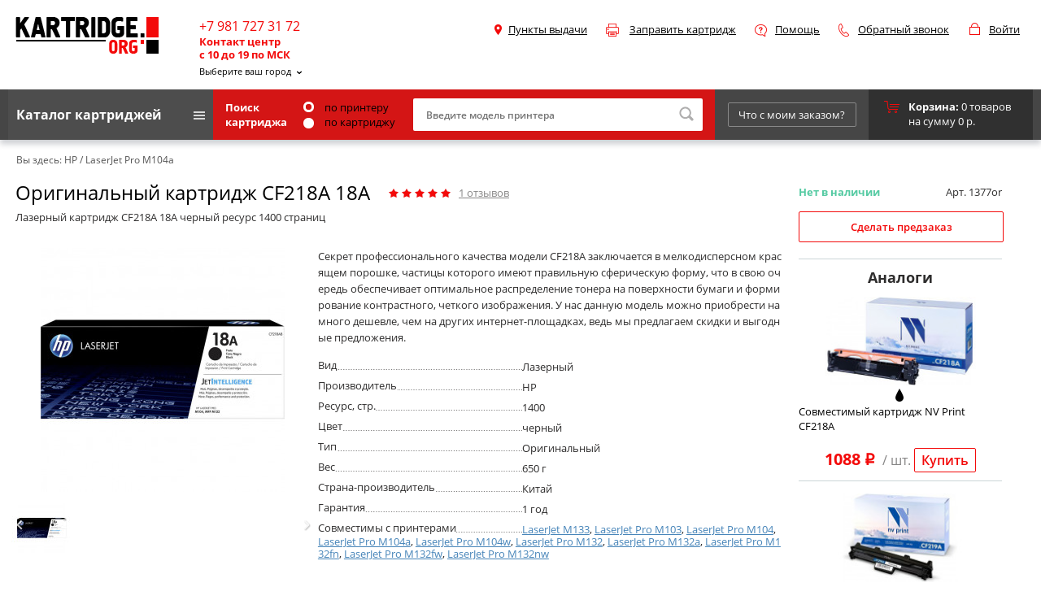

--- FILE ---
content_type: text/html; charset=utf-8
request_url: https://kartridge.org/hp/laserjet-pro-m104a/kartridzh-hp-cf218a.html
body_size: 71240
content:
<!doctype html>
<html lang="ru">
<head>
	<meta charset="UTF-8" />
	<base href="https://kartridge.org/" />
	<link rel="canonical" href="https://kartridge.org/hp/laserjet-pro-m104a/kartridzh-hp-cf218a.html" />
	<title>Оригинальный картридж HP CF218A 18A купить по цене со скидкой | </title>
			<meta name="description" content="Купить картридж HP CF218A для принтеров LaserJet Pro M104a, LaserJet Pro M104w, LaserJet Pro M132a. Ресурс печати 1400 страниц.Лучшая цена, доставка по всей России, Гарантия 1 год" />
			<meta name="keywords" content="CF218A HP, HP CF218A HP, Картридж HP CF218A HP, HP 18A, CF218A HP купить, CF218A HP цена" />
		<meta property="og:title" content="Оригинальный картридж HP CF218A 18A купить по цене со скидкой | ">
		<meta property="og:description" content="Купить картридж HP CF218A для принтеров LaserJet Pro M104a, LaserJet Pro M104w, LaserJet Pro M132a. Ресурс печати 1400 страниц.Лучшая цена, доставка по всей России, Гарантия 1 год" />
		<meta property="og:url" content="https://kartridge.org/hp/laserjet-pro-m104a/kartridzh-hp-cf218a.html">
	<meta property="og:site_name" content="kartridge.org">
	<meta property="og:locale" content="ru">
	<meta property="og:type" content="product">

		<meta property="og:image" content="https://kartridge.org/image/cache/data/cartrs/HP/CF218A11-376x190.jpg">
		<meta name="twitter:site" content="@KartridgeOrg">
	<meta name="twitter:card" content="summary_large_image">
	<meta name="twitter:title" content="Оригинальный картридж HP CF218A 18A купить по цене со скидкой | ">
		<meta name="twitter:description" content="Купить картридж HP CF218A для принтеров LaserJet Pro M104a, LaserJet Pro M104w, LaserJet Pro M132a. Ресурс печати 1400 страниц.Лучшая цена, доставка по всей России, Гарантия 1 год" />
			<meta name="twitter:image" content="https://kartridge.org/image/cache/data/cartrs/HP/CF218A11-376x190.jpg">
	

	<link rel="shortcut icon" type="image/x-icon" href="/image/data/fav1.png" />

		<style>﻿.text-right{text-align:right}.table_2_column{width:100%}.table_2_column td{width:50%}.table_2_column td ul{margin-left:40px}.article-page .blog-info img{width:100%}</style><style>@font-face{font-family:'Open Sans';font-style:italic;src:local('Open Sans Italic'),local('OpenSans-Italic'),url(/catalog/view/theme/default/stylesheet/fonts/mem6YaGs126MiZpBA-UFUK0ddc1UAw.woff2) format('woff2');unicode-range:U+0400-045F,U+0490-0491,U+04B0-04B1,U+2116;font-display:swap}@font-face{font-family:'Open Sans';font-style:italic;src:local('Open Sans Italic'),local('OpenSans-Italic'),url(/catalog/view/theme/default/stylesheet/fonts/mem6YaGs126MiZpBA-UFUK0Zdc0.woff2) format('woff2');unicode-range:U+0000-00FF,U+0131,U+0152-0153,U+02BB-02BC,U+02C6,U+02DA,U+02DC,U+2000-206F,U+2074,U+20AC,U+2122,U+2191,U+2193,U+2212,U+2215,U+FEFF,U+FFFD;font-display:swap}@font-face{font-family:'Open Sans';font-style:normal;src:local('Open Sans Light'),local('OpenSans-Light'),url(/catalog/view/theme/default/stylesheet/fonts/mem5YaGs126MiZpBA-UN_r8OVuhpOqc.woff2) format('woff2');unicode-range:U+0400-045F,U+0490-0491,U+04B0-04B1,U+2116;font-display:swap}@font-face{font-family:'Open Sans';font-style:normal;src:local('Open Sans Light'),local('OpenSans-Light'),url(/catalog/view/theme/default/stylesheet/fonts/mem5YaGs126MiZpBA-UN_r8OUuhp.woff2) format('woff2');unicode-range:U+0000-00FF,U+0131,U+0152-0153,U+02BB-02BC,U+02C6,U+02DA,U+02DC,U+2000-206F,U+2074,U+20AC,U+2122,U+2191,U+2193,U+2212,U+2215,U+FEFF,U+FFFD;font-display:swap}@font-face{font-family:'Open Sans';font-style:normal;src:local('Open Sans Regular'),local('OpenSans-Regular'),url(/catalog/view/theme/default/stylesheet/fonts/mem8YaGs126MiZpBA-UFUZ0bbck.woff2) format('woff2');unicode-range:U+0400-045F,U+0490-0491,U+04B0-04B1,U+2116;font-display:swap}@font-face{font-family:'Open Sans';font-style:normal;src:local('Open Sans Regular'),local('OpenSans-Regular'),url(/catalog/view/theme/default/stylesheet/fonts/mem8YaGs126MiZpBA-UFVZ0b.woff2) format('woff2');unicode-range:U+0000-00FF,U+0131,U+0152-0153,U+02BB-02BC,U+02C6,U+02DA,U+02DC,U+2000-206F,U+2074,U+20AC,U+2122,U+2191,U+2193,U+2212,U+2215,U+FEFF,U+FFFD;font-display:swap}@font-face{font-family:'Open Sans';font-style:normal;font-weight:600;src:local('Open Sans SemiBold'),local('OpenSans-SemiBold'),url(/catalog/view/theme/default/stylesheet/fonts/mem5YaGs126MiZpBA-UNirkOVuhpOqc.woff2) format('woff2');unicode-range:U+0400-045F,U+0490-0491,U+04B0-04B1,U+2116;font-display:swap}@font-face{font-family:'Open Sans';font-style:normal;font-weight:600;src:local('Open Sans SemiBold'),local('OpenSans-SemiBold'),url(/catalog/view/theme/default/stylesheet/fonts/mem5YaGs126MiZpBA-UNirkOUuhp.woff2) format('woff2');unicode-range:U+0000-00FF,U+0131,U+0152-0153,U+02BB-02BC,U+02C6,U+02DA,U+02DC,U+2000-206F,U+2074,U+20AC,U+2122,U+2191,U+2193,U+2212,U+2215,U+FEFF,U+FFFD;font-display:swap}@font-face{font-family:'Open Sans';font-style:normal;font-weight:700;src:local('Open Sans Bold'),local('OpenSans-Bold'),url(/catalog/view/theme/default/stylesheet/fonts/mem5YaGs126MiZpBA-UN7rgOVuhpOqc.woff2) format('woff2');unicode-range:U+0400-045F,U+0490-0491,U+04B0-04B1,U+2116;font-display:swap}@font-face{font-family:'Open Sans';font-style:normal;font-weight:700;src:local('Open Sans Bold'),local('OpenSans-Bold'),url(/catalog/view/theme/default/stylesheet/fonts/mem5YaGs126MiZpBA-UN7rgOUuhp.woff2) format('woff2');unicode-range:U+0000-00FF,U+0131,U+0152-0153,U+02BB-02BC,U+02C6,U+02DA,U+02DC,U+2000-206F,U+2074,U+20AC,U+2122,U+2191,U+2193,U+2212,U+2215,U+FEFF,U+FFFD;font-display:swap}@font-face{font-family:'Open Sans Condensed';font-style:normal;src:local('Open Sans Condensed Light'),local('OpenSansCondensed-Light'),url(/catalog/view/theme/default/stylesheet/fonts/z7NFdQDnbTkabZAIOl9il_O6KJj73e7Ff1GhDuHMR6WR.woff2) format('woff2');unicode-range:U+0400-045F,U+0490-0491,U+04B0-04B1,U+2116;font-display:swap}@font-face{font-family:'Open Sans Condensed';font-style:normal;src:local('Open Sans Condensed Light'),local('OpenSansCondensed-Light'),url(/catalog/view/theme/default/stylesheet/fonts/z7NFdQDnbTkabZAIOl9il_O6KJj73e7Ff1GhDuXMRw.woff2) format('woff2');unicode-range:U+0000-00FF,U+0131,U+0152-0153,U+02BB-02BC,U+02C6,U+02DA,U+02DC,U+2000-206F,U+2074,U+20AC,U+2122,U+2191,U+2193,U+2212,U+2215,U+FEFF,U+FFFD;font-display:swap}@font-face{font-family:Rouble;src:url(/catalog/view/theme/default/stylesheet/fonts/rouble.woff) format("woff");font-style:normal;font-display:swap}body,html{margin:0;padding:0;min-height:100%;min-width:1024px}body{position:relative;font-family:"Open Sans",sans-serif;font-size:13px;color:#0a0a0a}#place,body,html{height:100%}.preloader{position:fixed;width:100%;height:100vh;background:url(/catalog/view/theme/default/image/preloader.gif) center center no-repeat rgba(0,0,0,.35);top:0;left:0;z-index:99999;display:none}#top-part{height:auto;min-height:100%;overflow:hidden}*{outline:0}img{border:0;vertical-align:top}H1,H2,H3,H4,H5,form{margin:0;padding:0}button,input,select,textarea{margin:0;padding:0;border:0;resize:none;font-family:"Open Sans",sans-serif;font-weight:600}select{width:250px}input[type=password],input[type=text]{background:#fff;padding:0 16px;height:30px;line-height:30px;border-radius:2px;font-size:12px;color:#949494}.contacts .city-select li,button,label{cursor:pointer}input:focus,textarea:focus{outline:0}input:focus::-webkit-input-placeholder{color:transparent}input:focus:-moz-placeholder,input:focus::-moz-placeholder{color:transparent}input:focus:-ms-input-placeholder{color:transparent}blockquote{border-left:4px solid #ccc;padding:7px 30px 7px;font-style:italic}.clear_fix{clear:both;display:block;height:0}.hidden{display:none}.wrap{position:relative;width:1300px;padding:0 10px;margin:0 auto}.catalog-box ul:after,.wrap:after,ul.specific li:after{position:relative;content:".";display:block;clear:both;visibility:hidden;height:0}ul,ul li{margin:0;padding:0;list-style:none}.desription ul li{list-style-type:disc;margin-left:1rem}a{color:#4785b9}#back-top a:hover,a:hover{text-decoration:none}H1{text-align:center;font-size:18px;font-weight:700}.title-box{font-size:18px}p{margin:0}.d-none{display:none}.rouble{font-family:Rouble}.jq-radio{cursor:pointer;vertical-align:middle;background:#fff;border:3px solid #fff;border-radius:100%;width:7px;height:7px;margin-right:10px}.blog-review .jq-radio{border:3px solid #e1e1e1}.jq-radio.checked{background:#d41515}.simplecheckout-customer-right .jq-radio{border:3px solid #e1e1e1}.simplecheckout-customer-right label{margin-right:5px}.top-action{min-width:1320px;background:#000;font-size:18px;font-weight:700;color:#fff;text-align:center}.top-action p{padding:10px 30px 12px}.top-action .close{background:url(/catalog/view/theme/default/i/sprite.png);width:23px;height:23px;display:block;position:absolute;top:10px;right:22px}.site-header{position:relative;min-width:1320px;padding-top:21px}.site-header .logo{float:left;width:266px;padding-left:9px}.site-header .contacts{float:left}.mobile-button{display:none}.contacts .phone{font-size:16px;color:#f30a0a;vertical-align:top;overflow:hidden}.contacts .phone .c-c{font-size:13px;color:#f30a0a;font-weight:700;float:left;display:block;line-height:16px}.caal-me{display:none}.contacts .h-tel{padding-right:25px;float:left;display:block}.contacts .city-select{position:relative;z-index:10;margin-top:-6px}.contacts .city-select .head{display:inline-block;padding-right:12px;cursor:pointer;color:#000;position:relative}.news-box .main-news .txt a:hover{text-decoration:underline}.contacts .city-select .head span .city-select-hint{text-decoration:none;display:inline-block;margin-bottom:7px}.contacts .city-select .head .city-select-hint{display:block;padding-top:3px;font-size:11px}.contacts .city-select ul,.site-header .top-menu li ul{position:absolute;left:-10px;top:15px;background:#fff;display:none;padding:5px 15px 8px 10px;border-radius:3px;z-index:999}.site-header .top-menu li ul{display:block;top:21px;height:0;visibility:hidden;overflow:hidden;transition:height .6s;z-index:9999}.site-header .top-menu{float:right;padding-top:3px;max-width:800px}.site-header .top-menu li{float:left;background:url(/catalog/view/theme/default/i/icons-menu.png) no-repeat;padding:3px 0 3px 24px;margin-right:14px;position:relative}.site-header .top-menu li.station{background-position:0 6px;padding-left:17px;margin-right:23px}.site-header .top-menu li.refill{background-position:0 -25px;padding-left:29px;margin-right:23px}.site-header .top-menu li.help{background-position:0 -59px;margin-right:23px;padding-left:25px}.site-header .top-menu li.back-call{background-position:0 -96px;margin-right:25px}.site-header .top-menu li.cabinet{background-position:0 -140px;margin-right:0;min-width:54px}.site-header .top-menu li a,H1{color:#000}.site-header .top-menu li ul li{padding:0;background:0;display:block;margin-right:0;margin-bottom:2px;float:none;white-space:nowrap}.site-header .top-menu li:hover ul{height:auto;visibility:visible}.site-header .txt-info{text-align:right;font-weight:400;color:#f30a0a;padding-left:6px;padding-right:420px}.site-header .txt-info>span{display:inline-block;padding-left:32px;background:url(/catalog/view/theme/default/i/cart-head.png) no-repeat;font-weight:700;min-height:20px}.site-header .btm-header{margin-top:8px;background-color:#464646;box-shadow:0 5px 7px rgba(20,27,45,.22)}.site-header .btm-header.fixed{position:fixed;top:0;left:0;width:100%;z-index:999;margin-top:0}.site-header.mfixed{margin-bottom:70px}.site-header .nav-menu{float:left;width:243px;height:62px;background:#4d4d4d}.site-header .nav-menu .head{height:62px;line-height:62px;font-size:16px;font-weight:700;color:#fff;cursor:pointer}.site-header .nav-menu .head>span{display:inline-block;line-height:20px;background:url(/catalog/view/theme/default/i/nav-menu-ico.png) 100% 7px no-repeat;padding:2px 32px 2px 20px}.site-header .nav-menu .head.active>span{background-position:100% -11px;color:#f30a0a}.site-header .dropdown-menu__wrap{position:absolute;left:0;top:65px;right:0;background:#fff;box-shadow:0 3px 13px rgba(20,27,45,.17);z-index:100;margin:0 10px;max-height:0;transition:max-height .25s;overflow:hidden}.site-header .dropdown-menu__wrap.show{max-height:1000px}.site-header .nav-menu ul{padding:6px 41px 7px;font-size:16px;font-weight:400;line-height:20px;display:grid;grid-template-columns:repeat(3,1fr);gap:0 30px}.site-header .nav-menu li{border-bottom:1px solid #ebebeb}.news-box .news-list li:last-child,.site-header .nav-menu li:last-child{border:0}.site-header .nav-menu li a{display:block;padding:6px 5px 8px 0;background:url(/catalog/view/theme/default/i/arrow-black-down.png) 100% 13px no-repeat;color:#000;text-decoration:none}.site-header .nav-menu li a:hover{background:url(/catalog/view/theme/default/i/arrow-red-down.png) 100% 13px no-repeat;color:#f30a0a}.site-header .search{width:646px;height:62px;background:#d41515;padding:5px 15px;box-sizing:border-box;float:left}.site-header .search form{display:flex;justify-content:space-between;align-items:center;height:100%}.site-header .search .head{width:95px;color:#fff;font-weight:700}.site-header .search .input-txt{flex-basis:100%;position:relative}.site-header .search .option{flex-basis:115px;color:#000;min-width:115px;padding:0 20px}.site-header .search .option input[type=radio]{width:13px;height:13px;margin-top:2px;margin-right:10px}.site-header .search form .option label:first-child .jq-radio{vertical-align:top;margin-top:2px}.site-header .search form input[type=text]{width:100%;padding-right:36px;box-sizing:border-box;height:40px}.site-header .search form button{background:url(/catalog/view/theme/default/i/sprite.png) -25px 0 no-repeat;width:18px;height:18px;position:absolute;top:10px;right:11px}.site-header .wrap>.request-order{position:relative;float:left;width:215px;height:46px;padding-top:16px;text-align:center}.site-header .wrap>.request-order a{display:inline-block;width:156px;height:28px;line-height:28px;border:1px solid #898989;border-radius:2px;text-decoration:none;color:#fff}.site-header .basket{position:relative;float:left;display:block;width:140px;height:50px;padding:12px 2px 0 49px;background:url(/catalog/view/theme/default/i/cart-ico.png) 19px 14px no-repeat #303030;text-decoration:none;color:#fff}.page-title{margin:43px 0 0 20px}#mobil-cart-total{display:none}.site-body{position:relative;padding-bottom:270px}.navigation{padding:16px 0 0 10px;font-size:12px;color:#535353}.navigation a{color:#535353;text-decoration:none}.banerbox{min-width:1320px}.banerbox .img{display:block;float:left;margin:43px 0 0 20px;box-shadow:0 3px 13px rgba(20,27,45,.07)}#top-part .banerbox .arr-l,#top-part .banerbox .arr-r{display:none}.brands-list li.first,.presonal-tabs .detailed-specific textarea{margin-left:0}.brands-list,.catalog{text-align:center}.brands-list li{float:left;width:119px;border:1px solid #e1e1e1;border-radius:3px;margin:10px 0 0 10px}.brands-list li span{width:119px;height:48px;display:table-cell;vertical-align:middle}.catalog{padding:30px 0 20px}.catalog li,.catalog li .img,.slider-box,.slider-box ul{position:relative}.slider-box .inner{position:relative;overflow:hidden;width:1300px;margin:0 auto}.slider-box ul{width:99999px}.catalog .topic{font-size:14px;font-weight:400;text-transform:uppercase;-moz-user-select:none;-khtml-user-select:none}.catalog .topic .in{display:inline-block;background:#fff;padding:0 14px}.catalog li{float:left;width:248px;max-width:248px;margin:0 6px;text-align:center;padding-bottom:2px}.catalog li .img{padding-top:15px;padding-bottom:15px}.catalog li .img>span{width:248px;vertical-align:middle}.catalog li .action-label{position:absolute;top:0;right:5px;height:30px;line-height:28px;padding-right:15px;background-color:#f30a0a;box-shadow:-2px 2px 3px rgba(20,27,45,.14);font-weight:400;color:#fff}.catalog li .action-label span{display:inline-block;height:30px;background:#fc5e5e;padding:0 8px;margin-right:5px}.catalog li .name,.price{font-weight:400;color:#000}.catalog li .name{display:block;font-size:14px;min-height:38px}.price{padding-top:6px;font-size:16px}.price .old{text-decoration:line-through}.price .new{font-size:24px;margin:0 5px}.btn,a.to-cart{margin-top:20px;display:inline-block;width:131px;height:28px;line-height:28px;border:1px solid #f30a0a;border-radius:2px;text-decoration:none;color:#f30a0a;text-align:center;font-weight:600}.slider-box a.to-cart{margin-top:10px}.to-cart.preorder-btn{width:160px}.about-discounts .btn{background:0}.popup{position:fixed;left:0;top:0;width:100%;height:100%;display:none;z-index:99999}.popup-overlay{position:absolute;left:0;top:0;width:100%;height:100%;background:rgba(0,0,0,.82);display:-webkit-flex;display:-moz-flex;display:-ms-flex;display:-o-flex;display:flex;justify-content:center;-ms-align-items:center;align-items:center}.popup-body{background:#fff;border-radius:8px;overflow:hidden;position:relative}.popup-left{display:inline-block;vertical-align:top;width:35%;height:400px;background:#c6c6c6;padding:30px;text-align:center}.popup-left{display:inline-block;vertical-align:top;width:35%;height:400px;background:#c6c6c6;padding:30px;text-align:center}.popup-left img{margin-top:15%}.popup-info{display:inline-block;vertical-align:top;width:48%;padding:20px;margin-top:16%}.popup-text{color:#000;font-size:30px}input.popup-city{padding:20px 10px 20px 10px;width:90%;max-width:300px;margin:20px 0 10px;color:#000;border:1px solid #ccc}.popup-info .set-city{display:none}.popup-close{right:20px;position:absolute;top:20px}.popup-close:hover{cursor:pointer}.show{display:block}.easy-autocomplete{position:relative}.city-container{position:absolute;background:#fff;box-shadow:2px 5px 6px 0 #d2cdcd;width:97%;z-index:99}.city-container ul{max-height:180px;overflow:auto}.city-container ul li:first-child{margin-top:12px}.city-container ul li:last-child{margin-bottom:12px}.city-container ul li{padding:8px}.city-container ul li:hover{cursor:pointer;background:#efefef}.popup-info .city-container{top:92px}.delivery-city .city-container{top:46px}#city_auto_popup a:hover,.btn:hover,.news-box .news-list a.all:hover,.order-form button:hover,a.to-cart:hover{border:1px solid #636363;background:#636363;color:#fff}button.btn{width:148px;line-height:24px}.slider-box .arr-l,.slider-box .arr-r{background:url(/catalog/view/theme/default/i/sprite.png) -47px 0;width:33px;height:33px;cursor:pointer;display:inline-block;vertical-align:middle;-moz-user-select:none}.slider-box .arr-l{margin-right:22px}.slider-box .arr-r{background-position:-81px 0;margin:0 0 0 22px}.block-bg{min-width:1320px;background:#fafafa;margin-top:28px;padding-top:10px;padding-bottom:62px}.news-box{position:relative;float:left;width:600px;padding:40px 0 0 10px}.news-box .title-box{border-bottom:1px solid #e6e6e6;padding-bottom:6px;color:#000}.news-box .main-news{float:left;width:317px;padding-top:38px}.news-box .main-news .txt{padding:24px 0 0 2px;color:#6b6a6a}.news-box .main-news .txt .title{padding-bottom:4px;font-size:14px;text-transform:uppercase;color:#000}.news-box .main-news .txt .date,.order-form p{font-size:14px}.news-box .main-news .txt p{margin:15px 0 13px;line-height:15px}.news-box .main-news .txt a{font-family:"Open Sans Condensed",sans-serif;text-decoration:none;color:#6b6a6a;font-size:12px}.news-box .news-list{float:left;width:221px;padding:25px 0 0 50px}.news-box .news-list li{border-bottom:1px solid #e5e5e5;padding:11px 0 13px;line-height:15px}.news-box .news-list li a{text-decoration:none;color:#0a0a0a}.news-box .news-list li a:hover{text-decoration:underline}#city_auto_popup a,a.all{display:inline-block;padding:0 10px;height:28px;line-height:28px;border:1px solid #e5e5e5;border-radius:2px;text-decoration:none;color:#464646;font-size:14px;text-align:center}.news-box .news-list a.all{margin-top:27px}.catalog-box li,.order-form .in{position:relative;text-align:center}.catalog-box li{float:left;width:234px;margin:0 13px 16px 0;color:#000;font-size:14px}.order-form{position:relative;float:right;width:560px;margin:44px 32px 0 0}.order-form .in{z-index:2;background:#fff;padding:20px 40px 48px 50px;border-radius:3px;-webkit-box-shadow:-2px 34px 46px -36px rgba(0,0,0,.73);-moz-box-shadow:-2px 34px 46px -36px rgba(0,0,0,.73);box-shadow:-2px 34px 46px -36px rgba(0,0,0,.73)}.order-form .title{display:inline-block;background:url(/catalog/view/theme/default/i/printer-ico.png) 0 4px no-repeat;padding:3px 45px;margin-left:24px;font-size:18px}.order-form p{margin-top:21px;color:#6b6a6a;line-height:18px}.order-form .lf-part{display:inline-block;vertical-align:top;padding-top:14px;width:250px}.order-form .select{margin-top:17px;text-align:left}.order-form .rg-part{display:inline-block;vertical-align:top;padding:28px 0 0 30px;width:176px;text-align:left}.order-form .result{color:#000}.order-form .result .cost{display:block;padding-top:8px;font-size:18px;font-weight:400}.order-form button{background:0;cursor:pointer;margin-top:11px;width:175px;height:30px;border:1px solid #f30a0a;border-radius:3px;color:#f30a0a;font-size:14px}.about-block{padding:28px 10px 50px}.about-block .title{font-size:18px}.about-block .desription{float:left;width:865px;padding-left:13px}.about-block .desription p{margin:17px 0 18px}.about-block .desription p.special-color{color:#6b6a6a}.about-block .reviews{float:right;width:323px;margin-right:7px}.about-block .reviews li{padding:18px 0 21px;border-bottom:1px solid #e8e8e8}.about-block .reviews li .who{color:#0a0a0a}.about-block .reviews li .rating{padding-top:5px;color:#6b6a6a}.about-block .reviews li .rating .stars{background:url(/catalog/view/theme/default/i/stars.png) no-repeat;display:inline-block;vertical-align:middle;width:76px;margin-right:18px}#review-box .stars .inner,.about-block .reviews li .rating .stars .inner,.cart-box .top-info .reviews .stars .inner{background:url(/catalog/view/theme/default/i/stars.png) 0 -11px no-repeat;height:11px}.about-block .reviews li p{margin-top:9px;color:#0a0a0a}.about-block .reviews a.more{display:inline-block;margin-top:18px;color:#0a0a0a;font-weight:400}.catalog-box{padding:5px 0 42px;border-bottom:1px solid #e3e2e2;text-align:center}.catalog-box H1{padding-bottom:7px}.catalog-box ul{margin-top:37px;padding-bottom:20px;border-bottom:1px solid #e3e2e2}.catalog-box ul:last-child{border:0}.catalog-box .right-content li:first-child{margin-left:10px}.catalog-box li .img{overflow:hidden}.catalog-box li .img>span{width:230px;display:table-cell;vertical-align:middle}li .colors{padding:4px 0 0;min-height:19px}li .colors img{margin-right:2px}.catalog-box li .name{display:block;padding-top:7px;font-weight:400;min-height:60px}.catalog-box li .code{color:#868585}.catalog-box li .rating{padding-top:4px;color:#6b6a6a}.catalog-box li .rating .stars{background:url(/catalog/view/theme/default/i/stars-2.png) no-repeat;display:inline-block;vertical-align:top;width:98px;height:15px;margin:2px 8px 0 0}.catalog-box li .rating .stars .inner{background:url(/catalog/view/theme/default/i/stars-2.png) 0 -15px no-repeat;height:15px}.catalog-box li .rating a{font-size:12px;color:#868585}.catalog-box li .price{padding-top:12px;color:#868585;font-weight:400}.catalog-box li .price span{font-size:20px;font-weight:700;color:#f30a0a}.catalog-box li .hint{padding-top:10px;font-size:12px;font-weight:400;color:#f30a0a}.site-body li .total{display:inline-block;vertical-align:top;padding:12px 8px 0 0;font-size:12px;color:#868585}.site-body li .total input{width:44px;height:28px;line-height:28px;padding:0;border:1px solid #e1e1e1;border-radius:0;margin-right:3px;text-align:center}.catalog-box li .to-cart{margin-top:11px;vertical-align:top}.advantages{background:#f1f0f0;padding:6px 0 6px 9px;font-size:11px;text-align:left;margin-top:9px}.advantages .safety{background:url(/catalog/view/theme/default/i/safety-ico.png) 0 2px no-repeat;padding:1px 0 1px 18px}.advantages .guarantee{background:url(/catalog/view/theme/default/i/guarantee-ico.png) 0 2px no-repeat;padding:1px 0 1px 18px}.catalog-box li .txt-discount{background:#f30a0a;padding:2px 0 4px;font-size:11px;font-weight:400;color:#fff;margin-top:9px}.catalog-brands{padding:36px 0 0}.catalog-brands .abc,.catalog-brands .list .box .head{font-size:12px;font-weight:400;text-transform:uppercase}.catalog-brands .abc,.catalog-brands .list .box{border-bottom:1px solid #e3e2e2;padding:0 0 17px 10px}.catalog-brands .list .box{padding:15px 0 25px 10px}.catalog-brands .abc a,.detailed-specific .tabs a{display:inline-block;margin-right:6px;text-decoration:none}.catalog-brands .abc a,.catalog-brands .list .box .head span{background:#f30a0a;height:27px;line-height:27px;padding:0 7px;min-width:13px;border-radius:3px;text-align:center}.catalog-brands .abc a,.catalog-brands .list .box .head{color:#fff}.catalog-brands .abc a.active,.catalog-brands .abc a:hover{background:#d7d7d7;color:#000}.catalog-brands .list .bg{background:#fafafa}.catalog-brands .list .box .head span{display:inline-block}.catalog-brands .list .box ul{display:inline-block;vertical-align:top;width:238px;padding-top:14px}.catalog-brands .list .box li{padding-top:1px}.catalog-brands .list .box li a{display:inline-block;padding:1px 0 1px 14px;background:url(/catalog/view/theme/default/i/arrow-black.png) 0 6px no-repeat;color:#000;text-decoration:none}.catalog-brands .list .box li a:hover{background:url(/catalog/view/theme/default/i/arrow-red-down.png) 0 6px no-repeat;color:#f30a0a}.cart-box{padding-top:22px;color:#2e2d2d}.cart-box .title{padding-left:9px}.cart-box .title H1{text-align:left}.cart-box .title .sub{color:#888787;padding-top:3px;display:none}.cart-box .lf-part{line-height:20px}.cart-box .top-info{padding:4px 0 4px 10px;color:#000}.cart-box .top-info .art{min-width:94px}.cart-box .top-info .art,.cart-box .top-info .deals,.cart-box .reviews,.cart-box .reviews .stars,.cart-box .reviews a{display:inline-block;vertical-align:top}.cart-box .reviews{margin-left:1em;display:flex;align-items:flex-end;min-width:180px;justify-content:flex-start}#review-box .stars,.cart-box .reviews .stars{background:url(/catalog/view/theme/default/i/stars.png) no-repeat;width:76px;height:11px;margin:4px 10px 0}.cart-box .reviews .stars{margin:4px 10px 4px}.cart-box .reviews .stars .inner{background:url(/catalog/view/theme/default/i/stars.png) 0 -11px no-repeat;height:11px}.cart-box .reviews a{color:#888787}.cart-box .top-info .deals{background:#f30a0a;height:22px;line-height:21px;padding:0 11px;margin-left:40px;color:#fff}.cart-box .product-img{float:left;width:40%;text-align:center;padding-top:20px}.cart-box .product-img img{max-width:100%;height:auto;max-height:50vh}.cart-box .rg-block{box-sizing:border-box;float:left;width:60%;padding:20px 0 0 20px}ul.specific{padding:9px 0 17px;line-height:15px}ul.specific li{padding-top:8px}ul.specific li .value{display:inline-block;vertical-align:bottom;background:url(/catalog/view/theme/default/i/dotted.png) 0 76% repeat-x;width:251px;margin-right:-3px}ul.specific li .value span{background:#fff;padding-bottom:2px;display:inline-block}ul.specific li .level{vertical-align:bottom;padding-bottom:2px}.cart-box .rg-block .reviews{padding-top:21px;max-width:334px}.cart-box .rg-block .reviews .txt{position:relative;background:rgba(255,209,209,.4);border-radius:3px;padding:6px 12px 11px;line-height:18px}.cart-box .rg-block .reviews .txt:after{content:"";background:url(/catalog/view/theme/default/i/sprite.png) -119px 0 no-repeat;width:12px;height:8px;position:absolute;left:23px;bottom:-8px}.cart-box .rg-block .reviews .name{display:inline-block;float:left;margin:10px 0 0 11px}.cart-box .rg-block .reviews .all{float:right;margin-top:6px}.cart-box .infobox{width:250px;background:#f3f3f3;padding-bottom:15px}.cart-box .infobox .advantages{margin-top:0;color:#000;font-size:13px}.cart-box .infobox .advantages .safety{background:url(/catalog/view/theme/default/i/safety-ico.png) 1px 4px no-repeat;padding:0 0 1px 21px}.cart-box .infobox .advantages .guarantee{background:url(/catalog/view/theme/default/i/guarantee-ico.png) 0 4px no-repeat;padding:0 0 1px 21px}.cart-box .infobox .deals{background:#f30a0a;padding:4px 0 8px}.cart-box .infobox .center{background:#fff}.cart-box .infobox .center .price{display:inline-block;vertical-align:bottom;width:114px;padding:0}.cart-box .all,.cart-box .infobox .price .head,.login-content b{font-size:13px}.cart-box .infobox .center .price .old{display:block;font-size:14px;color:#323131}.cart-box .infobox .center .price .new{line-height:19px;margin:0;font-weight:700;color:#1e1e1e;font-size:30px;white-space:nowrap}.cart-box .infobox .center .hint{position:relative;display:inline-block;vertical-align:top;margin:30px 0 0;width:10px;height:10px;text-align:center;border:1px solid #838383;border-radius:20px;font-size:10px;color:#838383;line-height:10px}.product-bonus-and-deals-wrap{display:flex;justify-content:space-between;align-items:center;flex-wrap:nowrap}.cart-box .infobox .center .bonus{display:inline-block;vertical-align:bottom;font-size:14px;color:#838383}.cart-box .infobox .center .hint-discount{display:inline-block;vertical-align:top;width:100px;padding:23px 0 0 9px;font-size:9px;color:#f30a0a}.cart-box .infobox .availability{font-size:12px;color:#2a769f;line-height:12px}.cart-box .articul-inner{display:flex;justify-content:space-between;align-items:center;flex-wrap:nowrap;margin-bottom:15px}.cart-box .articul-inner .availab{padding:0}.cart-box .availab .head{font-size:13px;font-weight:700;color:#54caa2}.cart-box .infobox .availability .item{display:block;padding-top:12px}.detailed-specific .tabs{border-bottom:1px solid #e3e2e2;font-size:13px}.detailed-specific .tabs a{vertical-align:middle;height:28px;line-height:28px;padding:0 9px;border:1px solid #e3e2e2;border-bottom:0;color:#151110}.detailed-specific .tabs a span{color:#888787}.detailed-specific .tabs a.cur{background:#f3f3f3;border:1px solid #f3f3f3;border-bottom:0}.detailed-specific .block{padding:10px 0 0}.detailed-specific .block .txt{display:inline-block;vertical-align:top;width:536px;padding-top:4px;line-height:20px}.detailed-specific .block .specific{display:block;vertical-align:top;padding:0}.detailed-specific .block ul.specific li{padding-top:7px}.current-order li>div,.detailed-specific .printers,.top-order>div{float:left}.detailed-specific ul.specific li:after{clear:inherit}.similar-products{padding-top:2px;padding-bottom:20px}.similar-products .inner li:not(:last-child){border-bottom:1px solid #e5e5e5;padding-bottom:25px;margin-bottom:25px}.similar-products .inner li img{max-width:80%;display:block;margin:0 auto}.similar-products .slider-box .inner{margin:9px auto 0}.similar-products .slider-box .arr-l{margin-right:38px}.similar-products .slider-box .arr-r{margin:0 0 0 38px}.similar-products li .name{padding-top:8px;line-height:18px}.similar-products li .price{padding-top:8px;color:#868585;font-weight:400;text-align:center}.similar-products li .price span{font-size:20px;font-weight:700;color:#f30a0a}.similar-products li .to-cart-wrap{display:flex;justify-content:center}.similar-products li .total{padding-top:10px}.similar-products li a.to-cart{margin-top:10px}.buy-product{position:relative;padding:20px 0 20px}.buy-product__header{display:flex;flex-wrap:nowrap;justify-content:space-between;position:relative}.buy-product__main-btn a{margin:0;width:auto;position:relative;font-size:14px;padding:2px 12px 2px 28px;background:#727272;color:#fff;border:0;font-weight:400}.buy-product__main-btn a:hover,.buy-product__main-btn a:active{border:0}.buy-product__main-btn a:before{content:'';background:url(/catalog/view/theme/default/i/double-arrow-left.png);width:11px;height:10px;position:absolute;top:50%;margin-top:-5px;left:12px}.buy-product .title{padding-left:8px;font-size:24px;color:#f30a0a}.buy-product__items-table{width:100%;padding-top:10px}.buy-product__items-table th{color:#888787;font-size:12px;font-weight:500;border-bottom:1px solid #d4d4d4;padding:5px 10px}.buy-product__items-table th:first-child{text-align:left;width:30%}.buy-product__items-table td{vertical-align:middle;padding:15px 10px;border-bottom:1px solid #d4d4d4}.buy-product__item-info-wrap{display:flex;align-items:center}.buy-product__item-img{width:100px;min-width:100px;height:auto;display:inline-block;padding:0 20px 0 0;box-sizing:border-box}.buy-product__item-img img{max-width:100%;height:auto}.buy-product__item-price{font-size:20px;font-weight:700;text-align:center}.buy-product .topic{padding:12px 0 10px;border-bottom:1px solid #e3e2e2;color:#888787}.buy-product .product-item{float:left;width:696px;padding-left:7px}.buy-product .product-item:first-child{padding-left:10px}.buy-product .price-item{float:left;width:123px;padding-right:10px}.buy-product .total-item{float:left;width:145px}.buy-product .sum-item{float:left;width:113px;padding:0 10px}.buy-product li{padding:26px 0 23px;border-bottom:1px solid #e3e2e2}.buy-product li:after,.order-results li:after{position:relative;content:".";display:block;clear:both;visibility:hidden;height:0}.buy-product li .product-item .img{float:left;width:204px;text-align:center}.buy-product li .product-item .info{float:left;width:370px;padding-left:32px}.buy-product li .product-item .info .name{font-size:16px;color:#000;line-height:19px}.buy-product li .product-item .info .subname{padding:5px 0 7px;color:#888787}.buy-product li .product-item .info .code{color:#000}.buy-product li .price-item{color:#080808;font-size:12px;padding-top:20px}.buy-product li .price-item .old{text-decoration:line-through}.buy-product li .price-item .new{display:block;font-size:14px}.buy-product li .price-item .hint{padding-top:8px;color:#f30a0a}.buy-product li .total-item{padding-top:18px;color:#080808}.buy-product__item-quantity-box{display:flex;flex-wrap:wrap;justify-content:center}.buy-product__item-quantity,.infobox .inner{position:relative;display:inline-block;padding-right:24px;max-width:75px;border-right:1px solid #d7d7d7}.buy-product__item-count-cost{color:#f30a0a;padding-top:5px;font-size:11px;text-align:center}.buy-product__item-delete{text-align:center}.buy-product__item-delete a{font-size:38px;color:#91989a;cursor:pointer}.infobox .inner{margin-top:10px}.buy-product__item-quantity input,.site-body .infobox .inner input{padding:0;border:1px solid #e1e1e1;border-radius:0;text-align:center;width:51px!important;height:23px!important;line-height:23px!important}.buy-product__item-quantity-minus{background:url(/catalog/view/theme/default/i/sprite.png) -115px -10px;display:block;width:24px;height:12px;position:absolute;right:0}.buy-product__item-quantity-plus{top:0}.buy-product__item-quantity-plus,.infobox .inner .minus,.infobox .inner .plus{background:url(/catalog/view/theme/default/i/sprite.png) -115px -10px;display:block;width:24px;height:12px;position:absolute;right:0}.infobox .inner .plus{top:0}.buy-product__item-quantity-minus,.infobox .inner .minus{background-position:-115px -23px;top:auto;bottom:0}.buy-product li .sum-item{padding-top:20px;font-size:14px}.buy-product li a.delete{background:url(/catalog/view/theme/default/i/close.png) 0 50% no-repeat;display:inline-block;float:left;padding:1px 0 1px 28px;margin-top:22px;text-decoration:none;color:#0d0d0d}.cart__recommend-box{display:flex;flex-wrap:nowrap;justify-content:space-between}.cart__recom-products{flex-basis:720px;min-width:720px;padding-bottom:20px}.about-discounts .title,.cart__recom-products .title{padding-left:10px;font-size:18px;font-weight:700;color:#080808}.cart__recom-products ul{display:flex;flex-wrap:wrap;margin:0 0 0 -10px}.cart__recom-products li{display:inline-block;vertical-align:top;padding:5px 10px 0;text-align:center;width:25%;color:#000;box-sizing:border-box;position:relative}.cart__recom-products li .img{position:relative;display:flex;align-items:flex-end;justify-content:center;min-height:85px;margin-bottom:5px}.cart__recom-products li .img img{max-width:90%;height:auto}.cart__recom-products li .colors{display:inline-block;position:absolute;bottom:8px;right:10px}.cart__recom-products li .colors img{width:7px;height:11px}.cart__recom-products li .colors img:first-child{margin-left:4px}.cart__recom-products li .name{display:block;font-size:10px;line-height:12px}.cart__recom-product-price-box{display:flex;flex-wrap:nowrap;justify-content:space-between;border:1px solid #f30a0a;align-items:center;margin-top:8px}.cart__recom-products li .to-cart{margin-top:0;width:40px;line-height:24px;background:url(/catalog/view/theme/default/i/cart-white.png) center center no-repeat #f30a0a;border-radius:0}.cart__recom-products li .to-cart:hover{border:inherit}.cart__recom-products li .price{padding-top:0;padding-left:5px;color:#868585;font-weight:400;font-size:14px}.cart__recom-products li .price span{font-weight:700;color:#f30a0a}.tips-box{color:#080808}.tips-box li{position:relative;padding-left:31px;margin-top:17px;font-size:13px}.tips-box li .icon{background:url(/catalog/view/theme/default/i/sprite.png) -140px 0;display:block;width:20px;height:19px;position:absolute;top:0;left:0}.tips-box li .ic-1{top:4px}.tips-box li .ic-2{background-position:-161px 0;width:22px;height:22px;top:-3px}.tips-box li .ic-3{background-position:-142px -25px;width:21px;height:19px;top:-2px}.cart__scrool-to-order-box{margin-top:20px;position:relative;display:flex;justify-content:flex-end}.cart__scrool-to-order{background:#f30a0a;color:#fff;text-decoration:none;font-size:14px;padding:8px 25px}.delivery-box .title{padding-left:10px;font-size:18px;font-weight:700;color:#080808;padding-bottom:20px}.delivery-box td.title{font-size:13px;font-weight:400;padding-bottom:10px}.delivery-box td.quote{vertical-align:top}.delivery-city{padding-left:10px;padding-bottom:15px;background:#f30a0a;margin-bottom:20px;position:relative}.delivery-city input[type=text]{color:#000!important}.delivery-city .set-city{margin-left:-4px;background:#727272;color:#fff;border:0;border-radius:0 2px 2px 0;height:30px;margin-top:15px}.about-discounts .item-bonus{float:left;width:232px;min-height:150px;padding-left:71px;margin:30px 59px 0 0;background:url(/catalog/view/theme/default/i/icon-bonus.png) 20px 12px no-repeat #f3f3f3;color:#000}.about-discounts .item-bonus .total{padding:16px 0;font-size:16px}.about-discounts .item-bonus .total span{width:71px;display:inline-block;font-weight:700}.about-discounts .item-bonus .input{position:relative;display:inline-block;vertical-align:middle;margin-right:10px}.about-discounts .item-bonus .input input,.about-discounts .item-code input{width:70px;height:30px;line-height:30px;border-radius:3px;box-shadow:inset 1px 1px rgba(86,86,86,.2);padding:0 22px 0 7px}.about-discounts .item-code input{width:200px;padding:0 8px;display:block;margin:12px 0 0 1px}.about-discounts .item-bonus .input span{position:absolute;right:10px;top:5px;font-size:16px;font-weight:700}.about-discounts .item-bonus button.btn{margin-left:2px;margin-top:17px}.about-discounts .item-discount{float:left;width:283px;min-height:150px;padding:0 10px;margin:31px 61px 0 0;background:#f3f3f3;color:#0d0d0d;text-align:center}.about-discounts .item-discount .head{padding:42px 0 0;font-size:16px;font-weight:700;line-height:20px}.about-discounts .item-code{float:left;width:240px;min-height:129px;padding:21px 0 0 63px;margin:31px 58px 0 0;background:url(/catalog/view/theme/default/i/icon-code.png) 21px 16px no-repeat #f3f3f3;color:#0d0d0d}.about-discounts .item-code .btn{margin:17px 0 0 69px}.order-results{float:left;padding-top:41px;color:#2d2d2d}.order-results li{padding-top:6px}.order-results li .value{float:left;width:150px;display:block}.order-results li .level{float:left;display:block}.order-results li.bold{font-weight:700}.delivery-box{padding:30px 0 20px}.delivery-box .tabs{border-bottom:1px solid #e3e2e2;font-size:13px}.delivery-box .tabs a{display:inline-block;vertical-align:bottom;height:23px;line-height:21px;padding:0 10px;border:1px solid #e3e2e2;border-bottom:0;margin-right:6px;text-decoration:none;color:#1a1a1a}.delivery-box .tabs a.cur{background:#f30a0a;border:2px solid #f30a0a;color:#fff}.delivery-box .block{padding-top:50px}.delivery-box .steps>div{position:relative;padding:0 0 16px 42px;color:#070707}.delivery-box .steps .border{position:absolute;left:12px;top:0;bottom:0;width:5px;background-color:#f3f3f3}.delivery-box .steps .icon{position:absolute;left:0;top:0;width:29px;height:29px;background-color:#e1e1e1;border-radius:100%;text-align:center}.delivery-box .steps .icon span{width:29px;height:29px;display:table-cell;vertical-align:middle}.delivery-box .steps .icon i{background:url(/catalog/view/theme/default/i/sprite.png) 0 -73px;display:inline-block;width:17px;height:17px;margin-top:1px}.delivery-box .steps .step-2 .icon i{background-position:-18px -74px;width:16px;height:16px;margin-top:2px}.delivery-box .steps .step-3 .icon i{background-position:-35px -74px;margin-top:2px}.delivery-box .steps .head{padding-top:4px;font-size:16px;color:#9b9b9b;font-weight:700}.delivery-box .steps .active .icon{background-color:#f30a0a}.delivery-box .steps .step-1.active .icon i{background-position:0 -92px}.delivery-box .steps .step-2.active .icon i{background-position:-18px -93px}.delivery-box .steps .step-3.active .icon i{background-position:-35px -93px}.delivery-box .steps .active .head{color:#f30a0a}.delivery-box .steps .hint{padding-top:16px;color:#777}.delivery-box .item{display:inline-block;vertical-align:top;padding:12px 24px 0 0}.delivery-box .item_ul_inputs .label,.delivery-box .steps .item .label{display:block;padding-bottom:5px}.delivery-box .item_ul_inputs{margin-left:42px}.delivery-box .item_ul_inputs .item{padding-top:0;padding-bottom:10px}.delivery-box .steps .item input{width:201px;border:1px solid #e1e1e1;height:28px;line-height:28px;border-radius:2px;font-size:12px;color:#000;font-weight:600}.delivery-box .steps .check-item{padding:25px 0 14px}.delivery-box .steps .check-item input{display:inline-block;vertical-align:top;margin:3px 12px 0 0}.delivery-box .steps .step-2 .item{padding-right:28px}.delivery-box .steps .step-2 .item input,.presonal-tabs .left-form.wide label.inn input{width:98px}.delivery-box .steps .step-3 .item input.mail,.delivery-box .steps .step-3 .item input.phone,.site-body .item_ul_inputs .inn,.site-body .item_ul_inputs .uradress{width:166px}.cart__payment-box{margin-top:20px;display:flex;flex-wrap:nowrap;justify-content:space-between}.delivery-box .pay-methods .title{font-size:24px;color:#000;font-weight:400;padding:0}.delivery-box .pay-methods .item{padding:20px 25px 0 0}.delivery-box .pay-methods .button{display:inline-block;min-width:171px;padding:0 23px;height:28px;line-height:25px;background:#f3f3f3;border:1px solid #f3f3f3;box-sizing:border-box;border-radius:2px;text-decoration:none;color:#070707;text-align:center;font-weight:600}.delivery-box .pay-methods .button.active{border:1px solid #ed2323;background:#fff;color:#ed2323}.delivery-box .pay-methods .hint{padding-top:7px;font-size:12px;color:#ed2323;line-height:14px}.delivery-box .pay-methods{flex-basis:60%}.delivery-box .order-results{flex-basis:400px;padding-top:0;font-size:14px;margin-top:-135px}.delivery-box .order-results li{padding-top:2px}.delivery-box .order-results li .value{float:left;width:183px;white-space:nowrap}.delivery-box .order-results li .level{float:right}.delivery-box .order-results .btn{width:236px;background:#fff;line-height:25px}.delivery-box .order-results .btn:hover{background:#f3f3f3;border:1px solid #f3f3f3;color:#070707}.cart__promocode-box{background:#ed2323;color:#fff;padding:15px;margin-bottom:10px}.cart__promocode-title{font-weight:600;margin-bottom:5px}.cart__promocode-input-box{display:flex;flex-wrap:nowrap}.cart__promocode-input{padding:0 4px!important;text-align:center;width:auto!important;min-width:5em;flex-basis:100%;color:#000!important}.cart__promocode-btn{margin:0!important;height:30px!important;border:0;background:#727272!important;color:#fff;font-weight:500;width:auto!important;padding:0 15px}.cart__promocode-btn:hover{border:0!important;color:inherit!important}.cart__bonuses-box{background:#ed2323;color:#fff;padding:15px;margin-bottom:10px}.cart__bonuses-title{font-weight:600;margin-bottom:5px}.cart__bonuses-input-box{display:flex;flex-wrap:nowrap}.cart__bonuses-input{padding:0 4px!important;text-align:center;width:auto!important;min-width:5em;flex-basis:100%;color:#000!important}.cart__bonuses-btn{margin:0!important;height:30px!important;border:0;background:#727272!important;color:#fff;font-weight:500;width:auto!important;padding:0 15px}.cart__bonuses-btn:hover{border:0!important;color:inherit!important}.cart__totals-items{margin-top:15px}.cart__order-submit{text-align:center}.cart__order-submit .btn{margin:15px 0 0}.site-footer{position:relative;min-width:1320px;height:270px;margin-top:-270px;color:#fff}.site-footer .top{padding-top:38px;height:183px}.site-footer .title{font-size:18px}.site-footer .contacts{float:left;width:307px;padding-left:12px}.site-footer .contacts .city-select{margin:18px 0 6px}.site-footer .contacts .city-select .head,.site-footer .contacts .post a{color:#fff}.site-footer,.site-footer .contacts .city-select ul{background:#464646}.site-footer .contacts .phone{font-size:13px;color:#fff;font-weight:400}.site-footer .contacts .phone span{color:#898888}.site-footer .contacts .post{background:url(/catalog/view/theme/default/i/point.png) 0 5px no-repeat;padding:2px 0 2px 15px;margin-top:5px}.site-footer .info{float:left;width:392px}.site-footer .info ul{display:inline-block;vertical-align:top;width:155px;padding-top:12px}.site-footer .info li{padding-top:6px}.site-footer .info li a{text-decoration:none;color:#898888}.site-footer .info li a:hover{text-decoration:underline}.site-footer .social{float:left;width:255px}.site-footer .social a{background:url(/catalog/view/theme/default/i/sprite.png) 0 -36px;display:inline-block;vertical-align:middle;width:36px;height:36px;margin:11px 13px 0 0}.site-footer .social a.fb{background-position:-37px -36px}.site-footer .social a.tw{background-position:-74px -36px}.site-footer .payment{float:left;width:210px}.site-footer .payment .title{padding-left:4px}.site-footer .payment li{display:inline-block;vertical-align:top;margin:18px 15px 0 0}.site-footer .payment li:first-child{margin-top:22px}.site-footer .payment li:nth-child(2){margin:21px 17px 0 0}.site-footer .payment li:nth-child(3){margin:20px 15px 0 0}.site-footer .payment li:nth-child(5){margin:21px 22px 0 3px}.site-footer .payment li:nth-child(6){margin:21px 17px 0 0}.site-footer .payment li:nth-child(7){margin-top:20px}.site-footer .copy{background:#313131;height:49px;line-height:50px;text-align:center;font-size:12px;color:#676666;margin-top:10px}.job-time{display:none}.social-mess{display:none}.call-back{display:none}.ui-selectmenu-button{position:relative;display:inline-block;vertical-align:middle;cursor:pointer;border:1px solid #e1e1e1;height:28px;line-height:28px;border-radius:3px;text-decoration:none;white-space:nowrap;font-family:"Open Sans",sans-serif;font-size:14px;color:#6b6a6a}.ui-selectmenu-text{position:relative;margin:0 0 0 10px;display:block;overflow:hidden}.ui-selectmenu-button .ui-icon{background:url(/catalog/view/theme/default/i/select-arrow.png) no-repeat;width:8px;height:5px;position:absolute;right:11px;top:13px}.ui-selectmenu-menu{position:absolute;top:0;left:0;margin:0;border:0;display:none;background:#fff}.support .text-support span,.ui-selectmenu-open{display:block}.ui-selectmenu-menu ul{position:relative;margin:0;max-height:270px;overflow:auto;text-align:left;border:1px solid #e1e1e1;border-radius:0 0 3px 3px;border-top:0}.ui-selectmenu-menu li{padding:3px 12px 4px;cursor:pointer;font-family:"Open Sans",sans-serif;font-size:14px;color:#6b6a6a}.ui-selectmenu-menu li.ui-state-active,.ui-selectmenu-menu li:hover{background:#4e4e4e;color:#fff}.title.account{display:block;font-size:24px;color:#000;padding:32px 0 0 7px;line-height:33px}.sitebar-left{float:left;width:243px;margin-left:-100%;position:relative}.container{width:100%;float:left;overflow:hidden}.container .content{padding-left:243px}.main{width:100%;position:relative}.mobile-menu{display:none;background:#f4f4f4;max-width:100%;width:max-content;margin-top:85px;overflow:hidden}.mobile-menu ul{display:block!important;position:inherit!important;margin-bottom:12px;background:none!important}.mobile-menu ul li{border:0!important}.mobile-menu ul li a{display:block;margin-left:16px}.left-pl{display:inline-block;vertical-align:top;width:40%;border-right:1px solid #d0d0d0;padding:16px 12px}.left-pl img,.right-pl img{float:left;width:auto;margin-right:8px}.right-pl{display:inline-block;vertical-align:top;width:40%;padding:16px 12px}.full-pl{border-bottom:1px solid #d0d0d0;background:#fff;margin:0 0 12px 0}.mobile-menu .full-pl:first-child,.mobile-menu .full-pl:last-child{box-shadow:0 2px 8px 0 #b9b9b9}.full-center{margin:0 0 12px 0;padding:14px 22px 2px 22px;position:relative}.full-center span{margin:4px 0 0 10px;display:inline-block;vertical-align:top}.full-center a{margin:4px 0 0 12px;display:inline-block}.small-pl{font-size:12px;color:#7d7c7c}.banerbox{position:relative}.banerbox .arr-l{position:absolute;left:8px;top:50%;z-index:9}.banerbox .arr-r{position:absolute;right:8px;top:50%;z-index:9}.wrap.slider-box{padding:20px}.mobile-menu>div.full-pl::nth-child(3n){display:block;width:100%}.mobile-menu .refill a,.mobile-menu .cabinet_ajax a{margin-left:0}.d-block-pl{background:none;border:0}.d-block-pl .left-pl,.d-block-pl .right-pl{display:block;width:auto;background:#fff;border-right:none;margin:0 0 12px 0;padding:10px 22px;box-shadow:0 4px 5px 0 rgba(185,185,185,.52)}.left-pl a{text-decoration:none;color:#333}.title-account{width:100%;height:37px;line-height:37px;color:#fff;font-size:18px;background:#f30a0a;font-weight:700;margin-top:35px;padding-left:20px;box-sizing:border-box}.sitebar-left a{font-size:18px;color:#080808;text-decoration:none}.sitebar-left a.active{color:#f30a0a}#date-box{margin:5px 0 5px 12px;color:#888787;font-style:italic}#review-box{margin-bottom:8px;color:#888787;font-style:italic}#review-box .stars{display:inline-block}.box-product.box-articles{display:flex;justify-content:flex-start;flex-wrap:wrap}.box-product.box-articles .article{flex-basis:31.3333%;margin:0 1% 25px}.box-product.box-articles .article img{max-width:100%;height:auto;display:block;margin:0 auto}.box-product.box-articles>div .name a:hover,.sitebar-left a.active,.sitebar-left a:hover{text-decoration:underline}.sitebar-left ul li{list-style:none;display:block;margin-bottom:12px}.sitebar-left ul{display:block;padding:40px 0 0 9px}.current-order>span{font-size:18px;margin-bottom:24px;display:block;color:#080808}.current-order{padding:40px 0 0 23px}.top-order{display:block;overflow:hidden;width:100%;border-bottom:1px solid #e3e2e2;color:#888787;font-size:13px;padding-bottom:5px}.data-order,.number-order{text-align:center}.number-order{width:10%}.data-order{width:8.5%}.product-order{width:30%;padding-left:20px;box-sizing:border-box}.quanty-order,.summa-order{text-align:center;width:7.2%}.summa-order{width:9%}.sposob-dostavki,.status-order{width:15%;text-align:center}.status-order{width:12.5%;padding-left:33px;box-sizing:border-box}.current-order li{display:block;color:#000;overflow:hidden;padding-bottom:11px;padding-top:12px;border-bottom:1px solid #e3e2e2}.sposob-dostavki>span{display:block;padding-bottom:4px}.sposob-dostavki a{display:block;margin-top:-4px}.current-order li .product-order,.feedback form{overflow:hidden}.current-order li .image-order{width:102px;float:left}.current-order li .image-order img{width:100%;height:100%}.current-order li .name-order{padding-left:15px;width:145px;float:left}.current-order li .name-order a{color:#000;text-decoration:none;line-height:16px;display:block}.current-order li .product-order{padding-left:10px;padding-right:7px}.current-order li .artikul{padding-top:5px;display:block}.current-order li .status-order{padding-left:43px}.current-order.history-order{padding-top:30px}.current-order.history-order a.to-cart{margin:12px 0 0 -12px}.current-order.history-order li>span{display:block;float:right;margin-right:230px}.current-order.history-order li>span a{display:inline-block;margin-left:10px}.text-bonus{font-weight:700;font-size:18px;padding:35px 0 0 20px}.price-bonus{display:inline-block;padding-left:28px}.input-bonus{width:85px;height:23px;padding-right:3px;margin-left:49px;border:1px solid #e3e2e2}.input-bonus input{height:23px!important;border:0!important;width:51px!important;padding-left:3px!important;line-height:23px!important;font-weight:700!important;font-size:18px!important;color:#000!important}.text-bonus a{font-weight:400;font-size:16px;color:#f30a0a;margin-left:10px}.bonus-nachislenie{width:100%;max-width:507px;padding:21px 0 0 20px}.bonus-nachislenie>span{font-size:18px;margin-bottom:17px;display:block;color:#080808}.bonus td.data,.bonus td.number{font-size:13px;text-align:center}.bonus td.number{width:105px}.bonus td.data{width:97px}.bonus td.summa-bonus,.bonus td.summa-order{text-align:center;font-size:14px}.bonus td.summa-order{width:147px}.bonus td.summa-bonus{width:160px}.bonus td{height:31px;vertical-align:middle}.bonus .head-table td{font-size:13px;border-bottom:1px solid #f2f1f1;color:#888787}.bonus tr:nth-child(odd){background:#f2f1f1}.bonus tr.head-table{background:0}.bonus table{border-spacing:0;border-bottom:1px solid #f2f1f1}.support .text-support{font-size:13px;color:#0e0e0e;padding:25px 10px 0 18px}.support .text-support .bold,.support .text-support span a{font-weight:700;margin-bottom:20px;font-size:14px}.support .text-support span a{margin-bottom:5px;display:block}.support .text-support p{margin-bottom:17px}.link-support{margin:22px 0 19px}.feedback select{width:245px;margin-bottom:10px}.feedback{margin-top:48px}.support .text-support .feedback .bold{margin-bottom:26px}.feedback .ui-selectmenu-button,.review p{margin-bottom:20px}.left-form{float:left}.feedback .btn{margin-top:0}.feedback textarea,.presonal-tabs input{border:1px solid #e1e1e1;border-radius:3px;font-size:14px;color:#6b6a6a}.feedback textarea{width:323px!important;padding:10px 15px!important;height:110px;margin-left:20px}.text-file{font-size:12px;color:#969292;padding:9px 0 0 20px;line-height:19px}.text-file a{font-size:13px;color:#4273be;display:block}.right-form{float:left}.presonal-tabs{width:100%;max-width:620px;padding-left:20px}.presonal-tabs input{vertical-align:middle;height:28px;line-height:28px;text-decoration:none;white-space:nowrap;font-family:"Open Sans",sans-serif;padding:0 10px;display:block;margin-bottom:20px;width:220px}.presonal-tabs .detailed-specific{padding:39px 0 10px}.presonal-tabs .detailed-specific .block{padding-top:5px;padding-left:0}.login-content h2{font-size:16px}.login-content>div{border-top:1px solid #e1e1e1;padding:10px;box-sizing:border-box;font-size:13px;margin-top:20px}.login-content>div.left{min-height:250px}.login-content h2,.login-content>div.left p{margin-bottom:10px}.login-content .left{float:left;width:48%}.login-content .right{float:right;width:48%}.login-content{padding-bottom:20px;overflow:hidden}#back-top a:hover span{opacity:1}#back-top span{width:58px;height:58px;display:block;margin-bottom:7px;background:#d41515 url(/catalog/view/theme/default/image/strelka.png) no-repeat center center;background-size:contain;-webkit-border-radius:15px;-moz-border-radius:15px;border-radius:15px;-webkit-transition:1s;-moz-transition:1s;transition:1s;opacity:.7}#back-top{position:fixed;bottom:20px;right:30px;text-align:center;z-index:88}#back-top a{color:#d41515}.simpleregister-have-account{padding:10px 0 0 10px}#simpleregister{padding:10px}#simpleregister .simplecheckout-customer-left{width:220px}#simpleregister input[type=password],#simpleregister input[type=text]{width:215px;padding:0 16px}.product-sussed{width:100%;max-width:500px;padding:40px;border:1px solid #d6d6d6;-webkit-border-radius:10px;-moz-border-radius:10px;border-radius:10px;background:#fff;position:fixed;top:50%;margin-top:-88px;left:50%;z-index:9999;margin-left:-250px;-webkit-box-shadow:0 0 5px 0 rgba(50,50,50,.45);-moz-box-shadow:0 0 5px 0 rgba(50,50,50,.45);box-shadow:0 0 5px 0 rgba(50,50,50,.45);box-sizing:border-box}.product-sussed a{width:196px;display:block;float:left;color:#fff;height:40px;line-height:40px!important;text-transform:uppercase;margin-right:16px;background:#f30a0a;text-align:center;-webkit-border-radius:4px;-moz-border-radius:4px;border-radius:4px;box-sizing:border-box;text-decoration:none}.product-sussed a.button-prodl{cursor:pointer;color:#e0394c;position:relative;background:#fff;border:3px solid #f30a0a;margin-right:0;top:0;padding:0;line-height:34px!important;text-align:center}.product-sussed .close{position:absolute;top:7px;right:5px}.text-sussed{font-weight:600;font-size:19px;display:block;text-align:center;padding-bottom:10px}.login-content .right .button{padding-top:1px;padding-bottom:3px;line-height:1}.login-content .button{padding:6px 21px 7px;line-height:1;margin-top:10px;height:auto}.login-content input{margin:5px 5px 10px 0}.b-text a.btn{width:auto;margin-left:5px}.btn__i{padding:0 10px}.contact-page .news-list .name a{font-size:18px}.contact-page .news-list .name{margin-bottom:10px}.contact-page .news-list .more{margin:10px 0 0}.contact-page .news-list>div{overflow:hidden;margin-bottom:20px}.contact-page .news-list{padding-top:20px}.contact-page .news-list .added-viewed{text-align:right;margin-top:-19px}.contact-page .pagination .results{display:none}.contact-page .news-list div .image{float:left;width:19%}.contact-page .news-infa{padding-left:20%;font-size:14px;padding-bottom:2px}.img img,.product-slider-1 .img img{width:100%}.img img{max-width:300px}#simplecheckout_cart .img img{width:auto}#column-right{width:240px;float:right}.article-page{float:left;overflow:hidden;width:calc(100% - 390px);margin-left:80px}.pagination .links{margin-bottom:25px}.pagination .links a{display:inline-block;background:#f30a0a;height:27px;line-height:27px;padding:0 7px;min-width:13px;border-radius:3px;margin-right:6px;text-align:center;text-decoration:none;color:#fff}.pagination .links a.active,.pagination .links a:hover{background:#d7d7d7;color:#000}.delivery-box .tabs a{border:2px solid #f30a0a;font-weight:600}.delivery-box .tabs a,.to-cart{cursor:pointer}.catalog-box li .name a,.similar-products li .name a{text-decoration:none;color:#000}#content{margin-top:20px;border-top:1px solid #e3e2e2;padding-top:25px}.content{text-align:left}.site-header .top-menu li a{text-decoration:underline;cursor:pointer}.catalog li .name a,.product-slider-2 li a,.site-header .top-menu li a:hover{text-decoration:none}.review{box-shadow:0 0 20px rgba(0,0,0,.8);-moz-box-shadow:0 0 20px rgba(0,0,0,.8);position:fixed;top:0;left:0;background:#fff;display:none;z-index:9999;border-radius:3px}#phoneorder.review,#quick-order.review,#product-preorder.review{width:340px;padding:0 50px 20px;margin-left:-40px}.closewinpop{position:absolute;right:12px;z-index:99;top:13px;background:url(/catalog/view/theme/default/image/x.png) no-repeat 0 0;width:16px;height:16px;display:block;cursor:pointer}.wt-g-recaptcha>div{margin:0 auto}#change-captcha{margin-left:5px}#change-captcha:hover{cursor:pointer}.review .order-form{margin:0}.review .h3{text-align:left;color:#333;font-size:24px;display:block;font-weight:700;padding:20px 0}.review p{font:15px/17px;color:#333}.review form{margin:13px auto}form .control{margin-bottom:15px}.review label{width:145px;float:left;color:#333;height:28px;display:block;line-height:28px;font-size:14px}.captcha img{border:1px solid #ccc}.review input{width:330px;height:30px;line-height:30px;margin-bottom:14px;text-align:center;padding:0 5px;font-size:14px;border:1px solid #e9e9e9}.control,body.modal_active{overflow:hidden}.review .but{text-align:center;clear:both;margin-top:20px}#soob{width:260px;height:60px}.result-form,.titleform{display:block;font-size:24px;text-align:center}.result-form{padding:19px 0 3px;color:#333}.send .result-form{background:0;padding:105px 20px 0 34px}#textcoment{height:100px;width:260px}.titleform{padding-top:20px}.review .button{padding-bottom:29px;margin:0 auto;display:block}.button,.review input.send_but{padding:0 20px;height:28px;border:1px solid #f30a0a}.review input.send_but{display:block;width:auto;line-height:22px}.button:hover,.review input.send_but:hover{border:1px solid #636363}.button{display:inline-block;line-height:28px;border-radius:2px;text-decoration:none;color:#f30a0a;cursor:pointer;background:#fff}.button:hover{background:#636363;color:#fff}.ui-selectmenu-menu{z-index:9999}.banerbox{padding-top:26px;padding-bottom:0}.banerbox .img{margin-top:28px;margin-left:27px}.brands-list{padding:25px 0}.banerbox .first{margin-left:9px}.cart-box h1{font-size:24px;color:#000;text-align:center}.site-body input[type=password],.site-body input[type=text]{width:201px;border:1px solid #e1e1e1;height:28px;line-height:28px;border-radius:2px;font-size:14px;color:#949494;font-weight:400}.site-body textarea{border:1px solid #e1e1e1;border-radius:2px;display:block}.delivery-box textarea{max-width:685px;width:100%;font-size:12px;padding:5px 16px}.detailed-specific b{display:block;margin-bottom:5px}.detailed-specific textarea{width:450px;padding:16px}img#captcha{height:30px}#review-title{display:block;font-size:16px}#review,#review h2,#review-title,.presonal-tabs input[type=password],.presonal-tabs input[type=text],.review-list{margin-bottom:10px}.detailed-specific .success{padding:10px 0}.detailed-specific .results{display:none}.review-list .text{position:relative;border-radius:3px;padding:6px 12px 11px 0;font-size:14px;line-height:18px;width:100%;max-width:460px}.review-list .text:after{content:"";width:12px;height:12px;position:absolute;left:23px;bottom:-15px;box-sizing:border-box}.review-list .author{display:inline-block;font-size:16px;margin:10px 0 0}.review-list .rating{display:inline-block;margin:13px 0 0 10px}.review-list .rating i{background:url(/catalog/view/theme/default/i/stars.png) 0 -11px no-repeat;height:11px;width:12px;display:inline-block}.review-list .rating i.fa-star-o{background-position:0 0}.cart-box h1,.detailed-specific h2{font-weight:400}.type-obzor .image img{width:150px}.type-obzor{overflow:hidden;float:left;width:50%;padding-right:20px;box-sizing:border-box}.presonal-tabs .left-form.wide label,.type-obzor .image{float:left}.type-obzor .description-article,.type-obzor .name{padding-left:165px}.video a{display:inline-block;border:1px solid #e3e2e2}.catalog li .name a{color:#000}.catalog-box ul li .stars>.fa-stack{width:16px;height:15px;background:url(/catalog/view/theme/default/i/stars-2.png) 0 0 no-repeat}.catalog-box ul li .stars>.fa-stack.active{background-position:0 -15px}.detailed-specific .jq-radio{border-color:#ccc}.current-order li .product-order .product-item,.current-order li .quanty-order .product-qty-item{min-height:86px}.simplecheckout-warning-block{padding:10px;border:1px solid #f8acac;background:#ffd1d1;border-radius:5px 5px 5px 5px;margin-top:23px}.payment-box{padding-top:0}#delivery-box{padding-bottom:0}#delivery-box .jq-radio{border:3px solid #ddd;margin-top:-2px;vertical-align:top}#buttons,#simplecheckout_payment_form{display:none}#calcul_9493{margin-bottom:20px}#calcul_9493>div{padding:0!important;border:0!important}#calcul_9493>div,#ymap_9493{width:100%!important}#result_div_9493{overflow:visible!important;height:auto!important}#ajax-modal{position:fixed;bottom:0;left:0;right:0;top:0;overflow:auto;display:none}#ajax-modal .modal-body{z-index:1000;background:#fff;position:relative;width:900px;left:50%;margin-left:-450px;top:10px;overflow:visible;border-radius:3px}#cities1{padding:30px 30px 0}.b-text{padding:0 30px 30px;clear:both}#cities1 .b-text{padding-left:0}.sl_main_div{background:0!important;border:0!important}#content.punkt_vidachi{padding-top:5px}#city_auto_popup{border:1px solid #ccc;position:absolute;background:#fff;padding:13px;min-width:220px;z-index:1002}#tracking_popup .order-form2 .in{padding:20px 45px 25px;border-radius:3px;-webkit-box-shadow:-2px 34px 46px -36px rgba(0,0,0,.73);-moz-box-shadow:-2px 34px 46px -36px rgba(0,0,0,.73);box-shadow:-2px 34px 46px -36px rgba(0,0,0,.73)}#what_with_my_order span{display:block;width:330px;text-align:center}#tracking_popup{width:430px}#checkout_pvz_block{padding:0}.b-cities__group{padding:0 0 10px}.b-cities__group span{font-size:14px;font-weight:600;color:#f30a0a}.b-cities__group-wrap{line-height:18px;display:inline}.b-cities__group-wrap a{color:#000;text-decoration:underline}.b-cities__group-wrap a:hover{color:#f30a0a}#cities1 .col-main-6{width:48%;float:left}#cities1 .col-main-6:nth-child(2n){margin-left:30px}#cities1 .close{right:10px;top:10px;position:absolute}#ajax-modal.active{z-index:12050;background:rgba(0,0,0,.5)}.error_input{color:#f30a0a;padding-left:5px}.widget-social{padding-bottom:10px}.item_texarea .label{display:block;padding-bottom:5px}.delivery-box .item_texarea{margin-left:42px}#simplecheckout_form #buttons{display:none!important}.r-cost{display:block;width:83px;padding-top:5px;font-size:11px;text-align:center}.delivery-box .steps .step-2 .item.errored input,.r-cost,.rd,i.req{color:#f30a0a}.dnone,.from3new{display:none}#get_sms_password,.hint{cursor:pointer}div.autosuggest ul em,i.req{font-style:normal}.relat{position:relative}.presonal-tabs label{line-height:22px}.presonal-tabs .right-form{padding-left:20px}.detailed-specific,.presonal-tabs .feedback form{overflow:visible}.presonal-tabs textarea{height:131px;width:331px!important}#login_popup input:disabled,.presonal-tabs :disabled{background:#f5f5f5}* + html div.autosuggest div.as_header,.presonal-tabs .feedback{margin-top:0}.presonal-tabs .detailed-specific{padding-top:29px}.presonal-tabs .left-form.wide{width:620px}.presonal-tabs .left-form.wide label.inn{margin-left:20px;margin-right:20px}#delivery-box div.item_ul_inputs input{border:1px solid #e1e1e1;height:28px;line-height:28px;border-radius:2px;font-size:12px;color:#000;font-weight:600}.about-discounts .order-results{width:224px}.about-discounts .item-code{margin-right:46px}.about-discounts .order-results li,.c-1{display:block}.about-discounts .order-results li .value{width:auto}.about-discounts .order-results li .level{float:right}.c-1{width:114px;text-align:center;padding-bottom:2px}.code_add_points,.code_add_points + .level,div.autosuggest ul li.as_highlight a span small{color:#ccc}.oferta_span{font-size:12px;line-height:12px!important;display:block;padding-top:10px;padding-left:5px}#no_kart_form{margin-top:20px}#no_kart_form .button{height:30px}#no_kart_form + .message_sent{display:block;margin-top:4px}.delivery-box .order-results .btn{margin:15px 0 0;height:28px}.contacts .city-select .head span.cl_4713{text-indent:3px}.top-header .btnChangeCity>span:after{display:flex;content:"\203A";position:absolute;right:0;top:0;transform:rotate(90deg);min-height:100%;font-size:15px;font-weight:500}.like_select{width:233px;margin-bottom:20px;padding-left:10px;font-weight:400;position:relative;display:block;vertical-align:middle;border:1px solid #e1e1e1;height:28px;line-height:28px;border-radius:3px;text-decoration:none;white-space:nowrap;font-family:"Open Sans",sans-serif;font-size:14px;color:#6b6a6a}#support_form .message_sent{margin-top:12px}#what_with_my_order_cont p{margin-bottom:6px}.box-product.box-articles>div .name{margin-top:13px;overflow:hidden;padding:0 4px;text-align:center}.box-product.box-articles>div .name a{color:#0a0a0a;text-decoration:none}.box-product.box-articles>div .rating{margin-bottom:13px}.blog-related{font-size:18px;padding-bottom:15px}.blog-description ol,.blog-description ul{list-style:inherit}#order-kartr{background:0;box-shadow:none}#order-kartr .order-form{background:#fff}div.autosuggest{position:relative;background-position:top;background-repeat:no-repeat;padding:0;position:absolute}* html div.autosuggest{padding-top:1px}* + html div.autosuggest{margin-top:12px;padding:0}div.autosuggest div.as_header{margin-top:5px;position:relative;height:3px;padding:1px 0 0;border-top:1px solid #95a5c6;background-position:top right;background-repeat:no-repeat}div.autosuggest div.as_footer,div.autosuggest div.as_header,div.autosuggest ul{overflow:hidden;background-color:#fff;border-left:1px solid #95a5c6;border-right:1px solid #95a5c6}div.autosuggest div.as_footer{position:relative;height:3px;padding:1px 0 0;border-bottom:1px solid #95a5c6;background-position:top right;background-repeat:no-repeat}* html div.autosuggest div.as_header{margin-top:5px}div.autosuggest div.as_footer div.as_corner,div.autosuggest div.as_header div.as_corner{position:absolute;top:0;left:0}div.autosuggest div.as_footer div.as_bar,div.autosuggest div.as_header div.as_bar{height:0;overflow:hidden;background-color:#fff}div.autosuggest ul{list-style:none;margin:0 0 -4px;padding:0}div.autosuggest ul li{color:#5776ae;padding:0;margin:0 4px 4px;text-align:left}div.autosuggest ul li a{color:#000;display:block;text-decoration:none;background-color:transparent;position:relative;padding:0;width:100%}div.autosuggest ul li a:hover,div.autosuggest ul li.as_highlight a,div.autosuggest ul li.as_highlight a:hover{background-color:#3b5998;text-decoration:none}div.autosuggest ul li a span{display:block;padding:3px 6px;font-weight:400}div.autosuggest ul li a span small{font-weight:400;color:#999}div.autosuggest ul li.as_highlight a{color:#fff;background-position:bottom right;background-repeat:no-repeat}div.autosuggest ul li.as_highlight a span{background-position:bottom left;background-repeat:no-repeat}div.autosuggest ul li a .tl,div.autosuggest ul li a .tr{background-repeat:no-repeat;width:6px;height:6px;position:absolute;top:0;padding:0;margin:0}div.autosuggest ul li a .tr{right:0}div.autosuggest ul li.as_highlight a .tl{left:0;background-position:bottom left}div.autosuggest ul li.as_highlight a .tr{right:0;background-position:bottom right}.blog-related,div.autosuggest ul li.as_warning{font-weight:700;text-align:center}div.autosuggest ul li.as_header{font-weight:700;font-size:14px;color:#fff;background:#999;padding-left:6px;padding-top:2px;padding-bottom:2px}.blog-description ol,.blog-description ul{margin:inherit;padding:15px}.blog-description ul li{list-style-type:disc}.blog-description ol li{list-style-type:decimal}.blog-info{padding-bottom:15px}.checkout-pvz-box{position:relative;overflow:hidden}.checkout-pvz-box .item{width:50%;max-height:40vh;overflow:auto;float:left;padding:0}.checkout-pvz-box .map{width:48%;float:right;padding:0}.checkout-pvz-box .map .check-point{padding:3px 5px;border-radius:3px;float:right}.checkout-pvz-box .map .check-point.mobile{display:none}.cart-box .parts-container{display:flex;flex-direction:row;justify-content:space-between}.cart-box .parts-container .lf-part{flex-basis:100%;padding-right:20px}.cart-box .parts-container .infobox{min-width:250px;margin-right:1cm}.cart-box .cart-buttons,.cart-box .price-box-inner{display:table;width:100%}.cart-box .price-box-inner .price-box,.cart-box .price-box-inner .quantity-box{display:table-cell;vertical-align:top}.cart-box .price-box-inner .quantity-box{width:104px;text-align:right;border-bottom:2px solid #e11919;color:#000;font-size:14px}.cart-box .price-box-inner .inner.quantity{border:0}.cart-box .price-box-inner .quantity-box .plus{background:url(/catalog/view/theme/default/i/arrows_sprite.png) 0 0}.cart-box .price-box-inner .quantity-box .minus{background:url(/catalog/view/theme/default/i/arrows_sprite.png) 0 -13px}.cart-box #button-cart{width:100%;background:#f30a0a;color:#fff;margin-top:10px;padding:4px 0;display:block}.cart-box #button-cart:hover{background:#636363}.cart-box #quick-sale-btn{width:100%;margin-top:8px;padding:4px 0;display:block;margin-bottom:10px}.cart-box #preorder-btn{width:100%;margin-top:8px;padding:4px 0;display:block;margin-bottom:10px}.cart-box .infobox .inner{margin-top:0}.cart-box .infobox .deals{color:#e11919;font-weight:700;text-align:right;background:0;padding-top:8px}.cart-box .card-title-box{display:flex;justify-content:flex-start;align-items:flex-end}.cart-box .infobox .inner input{border:0;width:21px!important;font-size:14px;color:#000}.cart-box .infobox{background:0}.cart-box .infobox .center{padding:0 0 10px;border:0;border-bottom:1px solid #cbd5d7}.cart-box .infobox .advantages{padding:0;background:0}.cart-box .infobox .availability{padding:10px 0 0}.cart-box .delivery-info{padding-top:10px;font-size:13px}.cart-box .delivery-info .delivery-item,.cart-box .delivery-info a,.cart-box .delivery-info p{font-size:13px;color:#1e1e1e}.cart-box .delivery-info a{text-decoration:none;border-bottom:1px solid #a5a5a5}.cart-box .delivery-info p{padding:5px 0}.cart-box .delivery-info .delivery-item{padding:2px 0 2px 26px;line-height:24px;position:relative}.cart-box .delivery-info .delivery-item i{margin-top:-13px;display:inline-block;position:absolute;top:50%;left:0;width:24px;height:26px;background:url(/catalog/view/theme/default/i/delivery_sprite.png) center left no-repeat}.cart-box .delivery-info .delivery-item i.pickup{background-position:-24px 0}.cart-box .delivery-info .delivery-item i.delivery{background-position:0 -26px}.cart-box .delivery-info .delivery-item i.post-delivery{background-position:-24px -26px}.simplecheckout-block .steps .step-3,.delivery-box textarea{max-width:55%}.latest-view-products .topic,.detailed-specific .catalog .topic{text-align:right;line-height:0}.latest-view-products .slider-box .inner,.detailed-specific .similar-products .slider-box .inner{margin:0 auto 0}.latest-view-products .slider-box .arr-l,.detailed-specific .similar-products .slider-box .arr-l{margin-right:0}.latest-view-products .slider-box .arr-r,.detailed-specific .similar-products .slider-box .arr-r{margin:0}.latest-view-products .slider-box .arr-l,.latest-view-products .slider-box .arr-r,.detailed-specific .slider-box .arr-l,.detailed-specific .slider-box .arr-r{background:url(/catalog/view/theme/default/i/sprite.png) -53px -6px;width:20px;height:20px}.latest-view-products .slider-box .arr-r,.detailed-specific .slider-box .arr-r{background-position:-87px -6px}@media only screen and (min-width:1340px) and (max-width:1370px){.site-header .top-menu{width:700px}}@media only screen and (min-width:1000px){.cart-box .lf-part{padding-bottom:15px}}@media only screen and (max-width:1350px){.site-header{min-width:240px}.site-header .txt-info{text-align:center;padding-right:0}.contacts .city-select{margin-top:2px}.wrap{width:100%;max-width:1300px;box-sizing:border-box}.site-header .search{width:49%}.site-header .search form .option{position:relative}.site-header .search form input[type=text]{width:100%;padding-right:36px;box-sizing:border-box}.site-header .nav-menu .head>span{padding-left:10px;width:100%;box-sizing:border-box}.site-header .nav-menu{width:20%}.site-header .wrap>.request-order{width:15%;height:62px;padding:16px 10px 0;box-sizing:border-box}.site-header .wrap>.request-order a{width:100%;max-width:156px}.site-header .basket{width:16%;height:62px;box-sizing:border-box}.banerbox{min-width:270px}.banerbox .img,.brands-list li{display:inline-block;float:none}.brands-list li.first{margin-left:10px}.banerbox,.brands-list{text-align:center}.slider-box .inner{width:100%;max-width:1300px}.caroufredsel_wrapper{margin:0 auto!important}.catalog-box li,.news-box,.news-box .news-list,.order-form{width:50%;box-sizing:border-box}.news-box{padding:40px 20px 0 10px}.order-form{margin-right:0}.block-bg,.top-action{min-width:0}.catalog-box li{width:25%;margin-left:0;margin-right:0;padding:0 10px;text-align:center}.news-box .news-list{padding:25px 0 0 10px}.news-box .main-news{width:50%}.banerbox .img img,.news-box .main-news img{width:100%}.order-form .lf-part{display:block}.order-form .rg-part{width:100%;text-align:center;padding-left:0}.about-block .desription{max-width:690px;width:70%}.about-block .reviews{width:29%;max-width:323px}.catalog-box li .img>span{display:block;width:100%;text-align:center}.catalog-box li:first-child{margin-left:0}.catalog-box ul:after,ul.specific li:after{clear:inherit}.cart-box .rg-block{float:none;padding:20px 0 0 40%;word-break:break-all;width:auto}.current-order li .name-order,.detailed-specific .printers{float:left}.detailed-specific .block .specific{word-break:break-all;display:block}.current-order li .image-order{float:none;margin:0 auto}.quanty-order{text-align:center;width:12.2%}.detailed-specific{overflow:hidden}.site-footer .wrap{width:100%;max-width:1300px}.site-footer .copy{position:absolute;bottom:0;width:100%}.site-footer{max-width:1320px;min-width:0;width:100%}.site-footer .contacts{width:200px}.site-footer .payment{width:170px;margin-right:50px}.site-footer .social{width:155px}.order-form .lf-part{float:none;margin:0 auto}.order-form .shadow{left:50%;margin-left:-50%;top:inherit;bottom:-80px;max-width:100%}.site-header .nav-menu .head{font-size:16px;padding-right:10px}.banerbox .img{width:18%;margin-left:2%}.banerbox .first{margin-left:0}.current-order .product-item,.current-order .product-order,.current-order li .name-order{text-align:center;padding-left:0}#order-kartr .order-form,.current-order li .name-order{width:100%}.catalog-box ul{border:0}.catalog-box{overflow:hidden}#order-kartr{z-index:9995}}@media only screen and (max-width:1280px){.site-header .logo{width:226px}.wrap{width:100%;max-width:1300px}.site-header .contacts{width:180px}.simplecheckout-block .steps .step-3,.delivery-box textarea{max-width:50%}}@media only screen and (max-width:1200px){.site-header .top-menu{padding-bottom:10px}.top-menu ul{text-align:right}.site-header .top-menu li.cabinet{margin-right:25px;margin-left:0}.site-header .search .head{padding-left:12px}.site-header .nav-menu .head{font-size:13px}.site-header .basket{width:18%}.site-header .search{width:47%}.site-header .search form .option{padding:0 15px}.contacts .city-select{z-index:9}.top-action{font-size:16px}.product-order{width:25%}.current-order li .status-order,.status-order{padding-left:0}.sposob-dostavki{width:20%}.site-header .top-menu li ul{padding:5px 10px 8px;text-align:left}.cart__recom-products{flex-basis:620px;min-width:620px}}@media only screen and (max-width:1100px){.catalog-box li{width:33%}}@media only screen and (min-width:999px) and (max-width:1050px){.site-header .basket{float:none;padding-top:0;display:table-cell;vertical-align:middle}.site-header .nav-menu .head>span{padding:2px 12px 2px 10px}}.table_2_column{width:100%}.table_2_column td{width:50%}.table_2_column td ul{margin-left:40px}.article-page .blog-info img{width:100%}[data-field=checkout_customer_main_address_1]{width:300px!important}[data-field=checkout_customer_main_postcode]{width:132px!important}.blog-description{font-size:14px}.custom_left{float:left;position:fixed;padding-bottom:145px;margin-bottom:-185px;bottom:220px}.custom_left div.social>a.vk,.custom_left div.social>a.fb,.custom_left div.social>a.tw,.custom_left div.social>a.add{width:36px;height:36px;display:block;margin:5px}.custom_left div.social>a.vk{background:url(/catalog/view/theme/default/i/vk.gif) 0 0}.custom_left div.social>a.fb{background:url(/catalog/view/theme/default/i/fb.gif) 0 0}.custom_left div.social>a.tw{background:url(/catalog/view/theme/default/i/tw.gif) 0 0}.custom_left div.social>a.add{background:url(/catalog/view/theme/default/i/add.gif) 0 0}.rotate{transform:rotate(-90deg) translate(-100px,0px);margin:-40px -20px 0 -35px}.custom_left div.social{padding-left:10px}@media only screen and (min-width:801px){.rev_small{display:none}}.pvz-list-filter-input{width:100%!important;box-sizing:border-box;position:sticky;top:0;left:0;margin-bottom:10px}.login-popup{width:360px;max-width:96%}.login-popup .head{padding:10px 20px;background:#f00;font-size:1.1em;color:#fff;border-radius:3px 3px 0 0}.login-popup .in{border-radius:3px;padding:20px;-webkit-box-shadow:-2px 34px 46px -36px rgba(0,0,0,.73);-moz-box-shadow:-2px 34px 46px -36px rgba(0,0,0,.73);box-shadow:-2px 34px 46px -36px rgba(0,0,0,.73)}.login-popup .login-comment{color:#f00;font-size:.95em}.login-popup .form-group span{display:inline-block}.login-popup .form-group{margin-bottom:14px}.login-popup .form-group input{width:100%;color:#000;margin:0!important;text-align:left;box-sizing:border-box;border:1px solid #666;background:#eee}.login-popup .sended{display:block;text-align:center;color:#4a4;padding:4px 0}.login-popup .phone-group{display:flex;flex-direction:row;flex-wrap:nowrap}.login-popup .phone-group>a{white-space:nowrap;font-size:12px;display:flex;align-items:center;color:#f30a0a;border:1px solid #f30a0a;padding:0 3px;font-weight:600;margin-left:-1px}.cancel-btn{margin-top:10px;display:inline-block;width:100%;height:28px;line-height:28px;border:1px solid #f30a0a;border-radius:2px;text-decoration:none;color:#f30a0a;text-align:center;font-weight:600}.cancel-btn:hover{border:1px solid #636363;background:#636363;color:#fff}.header_fixed{position:fixed;left:0;top:0;width:100%;background:#fff;z-index:9999}.product-not-avail{opacity:.35}.popup-quick-wrap a{display:inline-block;padding:1px 0;text-decoration:none;border-bottom:1px dashed #4785b9;margin:0 3px;cursor:pointer}.modal-popup{max-height:100%;overflow:auto}.refill-cartridge__subtitle{margin-top:5px;font-size:12px}.refill-cartridge__subform-wrap{display:flex}.refill-cartridge__subform{flex-basis:250px;padding:0 5px;margin-right:30px}.refill-cartridge__submit{flex:1 1 auto;align-items:flex-end;display:flex}.refill-cartridge__form-group{margin-top:17px}.refill-cartridge__form-input{width:100%!important;box-sizing:border-box;text-align:left!important;border-radius:3px!important;margin-bottom:0!important;font-weight:normal!important;color:#6b6a6a!important;padding:0 10px!important;border:1px solid #e1e1e1!important}.refill-cartridge__form-input::placeholder{color:rgba(0,0,0,.5);font-weight:normal}.refill-cartridge__form-errors{margin-top:15px;color:red}.refill-cartridge__success p{color:green;font-size:16px}@media only screen and (max-width:1350px){.refill-cartridge__subform-wrap{display:block}.refill-cartridge__subform{width:250px;padding:0 5px;margin:0 auto}.refill-cartridge__submit{width:250px;margin:0 auto;display:block}}.text-center{text-align:center}.search-results__wrap{position:absolute;top:100%;background:#fff;max-width:100%;z-index:9999;border-radius:4px;box-shadow:2px 2px 15px rgb(0 0 0 / 45%);width:1300px;margin:2px auto 0;left:0;right:0;box-sizing:border-box;display:none;justify-content:space-between;padding:25px;overflow:auto}.search-results__wrap.show{display:flex}.search-results__popular-wrap{min-width:200px;margin-right:20px}.search-results__close{position:absolute;right:5px;top:0;font-size:2.5rem;line-height:2rem;padding:5px;cursor:pointer;z-index:2;transition:transform .2s}.search-results__close:hover{transform:scale(1.1)}.search-results__popular-title{font-weight:700;display:block;margin-bottom:10px}.search-results__popular-list{display:flex;list-style-type:none;flex-direction:column}.search-results__popular-item{margin-bottom:6px}.search-results__popular-item span{padding-bottom:2px;border-bottom:1px dashed rgba(0,0,0,.25);display:inline-block;cursor:pointer;font-weight:600}.search-results__popular-item span:hover{color:#f30a0a;border-bottom:1px dashed rgba(255,0,0,.25)}.search-results__fined-wrap{flex:1 1 auto;overflow-x:hidden}.search-results__fined-title{font-weight:700;display:block;margin-bottom:10px}.search-results__fined-list{display:grid;grid-template-columns:repeat(4,1fr);gap:15px}.search-results__fined-item{display:flex;flex-direction:column;align-items:center;padding:15px 8px}.search-results__fined-item:hover{box-shadow:1px 1px 4px rgba(0,0,0,.35);border-radius:3px;opacity:.75}.search-results__item-image-link{display:flex;min-height:110px;justify-content:center;align-items:center}.search-results__item-images{text-align:center}.search-results__item-image{max-width:90%;height:auto;padding:5px}.search-results__item-link{text-decoration:none}.search-results__show-all{display:none;margin:15px 0 15px 50%;text-decoration:none;border:1px solid #f30a0a;border-radius:3px;padding:3px 15px;color:#f30a0a;font-weight:600;box-shadow:1px 1px 3px rgba(255,0,0,.35);transform:translateX(-50%);white-space:nowrap}.search-results__show-all:hover{background-color:#636363;border:1px solid #636363;color:#fff;box-shadow:1px 1px 3px rgba(0,0,0,.45)}@media all and (max-width:1360px){.search-results__wrap{max-width:96%}}</style>		<style>
	.top-action{background:#d41e15!important;    min-width: 100%!important;min-height:50px}
	.top-action.fixed{
	position: fixed;
    top: 0;
    left: 0;
    width: 100%;
    z-index: 999;
    margin-top: 0;
	}
	.btm-header.fixed{display:none}
	.site-header.header_fixed{display:none}
	</style>
	<script>
	window.addEventListener("scroll", function() {
     if (window.pageYOffset>150) {
       document.getElementsByClassName("top-action")[0].classList.add("fixed");
     } else {
     document.getElementsByClassName("top-action")[0].classList.remove("fixed");
     }
    });
	</script>

	<!-- Global site tag (gtag.js) - Google Analytics -->
<script async src="https://www.googletagmanager.com/gtag/js?id=UA-75930845-1"></script>
<script>
  window.dataLayer = window.dataLayer || [];
  function gtag(){dataLayer.push(arguments);}
  gtag('js', new Date());

  gtag('config', 'UA-75930845-1');
</script>

		<meta name="viewport" content="width=device-width, initial-scale=1, shrink-to-fit=no, user-scalable=no">
</head>

<body class="device-D" data-city_id="-1" data-city_name="" data-city_fullname="" data-city_is_pvz="0">
<script type="text/javascript">
	/*! jQuery v1.10.2 | (c) 2005, 2013 jQuery Foundation, Inc. | jquery.org/license
    //@ sourceMappingURL=jquery.min.map
    */
	(function(e,t){var n,r,i=typeof t,o=e.location,a=e.document,s=a.documentElement,l=e.jQuery,u=e.$,c={},p=[],f="1.10.2",d=p.concat,h=p.push,g=p.slice,m=p.indexOf,y=c.toString,v=c.hasOwnProperty,b=f.trim,x=function(e,t){return new x.fn.init(e,t,r)},w=/[+-]?(?:\d*\.|)\d+(?:[eE][+-]?\d+|)/.source,T=/\S+/g,C=/^[\s\uFEFF\xA0]+|[\s\uFEFF\xA0]+$/g,N=/^(?:\s*(<[\w\W]+>)[^>]*|#([\w-]*))$/,k=/^<(\w+)\s*\/?>(?:<\/\1>|)$/,E=/^[\],:{}\s]*$/,S=/(?:^|:|,)(?:\s*\[)+/g,A=/\\(?:["\\\/bfnrt]|u[\da-fA-F]{4})/g,j=/"[^"\\\r\n]*"|true|false|null|-?(?:\d+\.|)\d+(?:[eE][+-]?\d+|)/g,D=/^-ms-/,L=/-([\da-z])/gi,H=function(e,t){return t.toUpperCase()},q=function(e){(a.addEventListener||"load"===e.type||"complete"===a.readyState)&&(_(),x.ready())},_=function(){a.addEventListener?(a.removeEventListener("DOMContentLoaded",q,!1),e.removeEventListener("load",q,!1)):(a.detachEvent("onreadystatechange",q),e.detachEvent("onload",q))};x.fn=x.prototype={jquery:f,constructor:x,init:function(e,n,r){var i,o;if(!e)return this;if("string"==typeof e){if(i="<"===e.charAt(0)&&">"===e.charAt(e.length-1)&&e.length>=3?[null,e,null]:N.exec(e),!i||!i[1]&&n)return!n||n.jquery?(n||r).find(e):this.constructor(n).find(e);if(i[1]){if(n=n instanceof x?n[0]:n,x.merge(this,x.parseHTML(i[1],n&&n.nodeType?n.ownerDocument||n:a,!0)),k.test(i[1])&&x.isPlainObject(n))for(i in n)x.isFunction(this[i])?this[i](n[i]):this.attr(i,n[i]);return this}if(o=a.getElementById(i[2]),o&&o.parentNode){if(o.id!==i[2])return r.find(e);this.length=1,this[0]=o}return this.context=a,this.selector=e,this}return e.nodeType?(this.context=this[0]=e,this.length=1,this):x.isFunction(e)?r.ready(e):(e.selector!==t&&(this.selector=e.selector,this.context=e.context),x.makeArray(e,this))},selector:"",length:0,toArray:function(){return g.call(this)},get:function(e){return null==e?this.toArray():0>e?this[this.length+e]:this[e]},pushStack:function(e){var t=x.merge(this.constructor(),e);return t.prevObject=this,t.context=this.context,t},each:function(e,t){return x.each(this,e,t)},ready:function(e){return x.ready.promise().done(e),this},slice:function(){return this.pushStack(g.apply(this,arguments))},first:function(){return this.eq(0)},last:function(){return this.eq(-1)},eq:function(e){var t=this.length,n=+e+(0>e?t:0);return this.pushStack(n>=0&&t>n?[this[n]]:[])},map:function(e){return this.pushStack(x.map(this,function(t,n){return e.call(t,n,t)}))},end:function(){return this.prevObject||this.constructor(null)},push:h,sort:[].sort,splice:[].splice},x.fn.init.prototype=x.fn,x.extend=x.fn.extend=function(){var e,n,r,i,o,a,s=arguments[0]||{},l=1,u=arguments.length,c=!1;for("boolean"==typeof s&&(c=s,s=arguments[1]||{},l=2),"object"==typeof s||x.isFunction(s)||(s={}),u===l&&(s=this,--l);u>l;l++)if(null!=(o=arguments[l]))for(i in o)e=s[i],r=o[i],s!==r&&(c&&r&&(x.isPlainObject(r)||(n=x.isArray(r)))?(n?(n=!1,a=e&&x.isArray(e)?e:[]):a=e&&x.isPlainObject(e)?e:{},s[i]=x.extend(c,a,r)):r!==t&&(s[i]=r));return s},x.extend({expando:"jQuery"+(f+Math.random()).replace(/\D/g,""),noConflict:function(t){return e.$===x&&(e.$=u),t&&e.jQuery===x&&(e.jQuery=l),x},isReady:!1,readyWait:1,holdReady:function(e){e?x.readyWait++:x.ready(!0)},ready:function(e){if(e===!0?!--x.readyWait:!x.isReady){if(!a.body)return setTimeout(x.ready);x.isReady=!0,e!==!0&&--x.readyWait>0||(n.resolveWith(a,[x]),x.fn.trigger&&x(a).trigger("ready").off("ready"))}},isFunction:function(e){return"function"===x.type(e)},isArray:Array.isArray||function(e){return"array"===x.type(e)},isWindow:function(e){return null!=e&&e==e.window},isNumeric:function(e){return!isNaN(parseFloat(e))&&isFinite(e)},type:function(e){return null==e?e+"":"object"==typeof e||"function"==typeof e?c[y.call(e)]||"object":typeof e},isPlainObject:function(e){var n;if(!e||"object"!==x.type(e)||e.nodeType||x.isWindow(e))return!1;try{if(e.constructor&&!v.call(e,"constructor")&&!v.call(e.constructor.prototype,"isPrototypeOf"))return!1}catch(r){return!1}if(x.support.ownLast)for(n in e)return v.call(e,n);for(n in e);return n===t||v.call(e,n)},isEmptyObject:function(e){var t;for(t in e)return!1;return!0},error:function(e){throw Error(e)},parseHTML:function(e,t,n){if(!e||"string"!=typeof e)return null;"boolean"==typeof t&&(n=t,t=!1),t=t||a;var r=k.exec(e),i=!n&&[];return r?[t.createElement(r[1])]:(r=x.buildFragment([e],t,i),i&&x(i).remove(),x.merge([],r.childNodes))},parseJSON:function(n){return e.JSON&&e.JSON.parse?e.JSON.parse(n):null===n?n:"string"==typeof n&&(n=x.trim(n),n&&E.test(n.replace(A,"@").replace(j,"]").replace(S,"")))?Function("return "+n)():(x.error("Invalid JSON: "+n),t)},parseXML:function(n){var r,i;if(!n||"string"!=typeof n)return null;try{e.DOMParser?(i=new DOMParser,r=i.parseFromString(n,"text/xml")):(r=new ActiveXObject("Microsoft.XMLDOM"),r.async="false",r.loadXML(n))}catch(o){r=t}return r&&r.documentElement&&!r.getElementsByTagName("parsererror").length||x.error("Invalid XML: "+n),r},noop:function(){},globalEval:function(t){t&&x.trim(t)&&(e.execScript||function(t){e.eval.call(e,t)})(t)},camelCase:function(e){return e.replace(D,"ms-").replace(L,H)},nodeName:function(e,t){return e.nodeName&&e.nodeName.toLowerCase()===t.toLowerCase()},each:function(e,t,n){var r,i=0,o=e.length,a=M(e);if(n){if(a){for(;o>i;i++)if(r=t.apply(e[i],n),r===!1)break}else for(i in e)if(r=t.apply(e[i],n),r===!1)break}else if(a){for(;o>i;i++)if(r=t.call(e[i],i,e[i]),r===!1)break}else for(i in e)if(r=t.call(e[i],i,e[i]),r===!1)break;return e},trim:b&&!b.call("\ufeff\u00a0")?function(e){return null==e?"":b.call(e)}:function(e){return null==e?"":(e+"").replace(C,"")},makeArray:function(e,t){var n=t||[];return null!=e&&(M(Object(e))?x.merge(n,"string"==typeof e?[e]:e):h.call(n,e)),n},inArray:function(e,t,n){var r;if(t){if(m)return m.call(t,e,n);for(r=t.length,n=n?0>n?Math.max(0,r+n):n:0;r>n;n++)if(n in t&&t[n]===e)return n}return-1},merge:function(e,n){var r=n.length,i=e.length,o=0;if("number"==typeof r)for(;r>o;o++)e[i++]=n[o];else while(n[o]!==t)e[i++]=n[o++];return e.length=i,e},grep:function(e,t,n){var r,i=[],o=0,a=e.length;for(n=!!n;a>o;o++)r=!!t(e[o],o),n!==r&&i.push(e[o]);return i},map:function(e,t,n){var r,i=0,o=e.length,a=M(e),s=[];if(a)for(;o>i;i++)r=t(e[i],i,n),null!=r&&(s[s.length]=r);else for(i in e)r=t(e[i],i,n),null!=r&&(s[s.length]=r);return d.apply([],s)},guid:1,proxy:function(e,n){var r,i,o;return"string"==typeof n&&(o=e[n],n=e,e=o),x.isFunction(e)?(r=g.call(arguments,2),i=function(){return e.apply(n||this,r.concat(g.call(arguments)))},i.guid=e.guid=e.guid||x.guid++,i):t},access:function(e,n,r,i,o,a,s){var l=0,u=e.length,c=null==r;if("object"===x.type(r)){o=!0;for(l in r)x.access(e,n,l,r[l],!0,a,s)}else if(i!==t&&(o=!0,x.isFunction(i)||(s=!0),c&&(s?(n.call(e,i),n=null):(c=n,n=function(e,t,n){return c.call(x(e),n)})),n))for(;u>l;l++)n(e[l],r,s?i:i.call(e[l],l,n(e[l],r)));return o?e:c?n.call(e):u?n(e[0],r):a},now:function(){return(new Date).getTime()},swap:function(e,t,n,r){var i,o,a={};for(o in t)a[o]=e.style[o],e.style[o]=t[o];i=n.apply(e,r||[]);for(o in t)e.style[o]=a[o];return i}}),x.ready.promise=function(t){if(!n)if(n=x.Deferred(),"complete"===a.readyState)setTimeout(x.ready);else if(a.addEventListener)a.addEventListener("DOMContentLoaded",q,!1),e.addEventListener("load",q,!1);else{a.attachEvent("onreadystatechange",q),e.attachEvent("onload",q);var r=!1;try{r=null==e.frameElement&&a.documentElement}catch(i){}r&&r.doScroll&&function o(){if(!x.isReady){try{r.doScroll("left")}catch(e){return setTimeout(o,50)}_(),x.ready()}}()}return n.promise(t)},x.each("Boolean Number String Function Array Date RegExp Object Error".split(" "),function(e,t){c["[object "+t+"]"]=t.toLowerCase()});function M(e){var t=e.length,n=x.type(e);return x.isWindow(e)?!1:1===e.nodeType&&t?!0:"array"===n||"function"!==n&&(0===t||"number"==typeof t&&t>0&&t-1 in e)}r=x(a),function(e,t){var n,r,i,o,a,s,l,u,c,p,f,d,h,g,m,y,v,b="sizzle"+-new Date,w=e.document,T=0,C=0,N=st(),k=st(),E=st(),S=!1,A=function(e,t){return e===t?(S=!0,0):0},j=typeof t,D=1<<31,L={}.hasOwnProperty,H=[],q=H.pop,_=H.push,M=H.push,O=H.slice,F=H.indexOf||function(e){var t=0,n=this.length;for(;n>t;t++)if(this[t]===e)return t;return-1},B="checked|selected|async|autofocus|autoplay|controls|defer|disabled|hidden|ismap|loop|multiple|open|readonly|required|scoped",P="[\\x20\\t\\r\\n\\f]",R="(?:\\\\.|[\\w-]|[^\\x00-\\xa0])+",W=R.replace("w","w#"),$="\\["+P+"*("+R+")"+P+"*(?:([*^$|!~]?=)"+P+"*(?:(['\"])((?:\\\\.|[^\\\\])*?)\\3|("+W+")|)|)"+P+"*\\]",I=":("+R+")(?:\\(((['\"])((?:\\\\.|[^\\\\])*?)\\3|((?:\\\\.|[^\\\\()[\\]]|"+$.replace(3,8)+")*)|.*)\\)|)",z=RegExp("^"+P+"+|((?:^|[^\\\\])(?:\\\\.)*)"+P+"+$","g"),X=RegExp("^"+P+"*,"+P+"*"),U=RegExp("^"+P+"*([>+~]|"+P+")"+P+"*"),V=RegExp(P+"*[+~]"),Y=RegExp("="+P+"*([^\\]'\"]*)"+P+"*\\]","g"),J=RegExp(I),G=RegExp("^"+W+"$"),Q={ID:RegExp("^#("+R+")"),CLASS:RegExp("^\\.("+R+")"),TAG:RegExp("^("+R.replace("w","w*")+")"),ATTR:RegExp("^"+$),PSEUDO:RegExp("^"+I),CHILD:RegExp("^:(only|first|last|nth|nth-last)-(child|of-type)(?:\\("+P+"*(even|odd|(([+-]|)(\\d*)n|)"+P+"*(?:([+-]|)"+P+"*(\\d+)|))"+P+"*\\)|)","i"),bool:RegExp("^(?:"+B+")$","i"),needsContext:RegExp("^"+P+"*[>+~]|:(even|odd|eq|gt|lt|nth|first|last)(?:\\("+P+"*((?:-\\d)?\\d*)"+P+"*\\)|)(?=[^-]|$)","i")},K=/^[^{]+\{\s*\[native \w/,Z=/^(?:#([\w-]+)|(\w+)|\.([\w-]+))$/,et=/^(?:input|select|textarea|button)$/i,tt=/^h\d$/i,nt=/'|\\/g,rt=RegExp("\\\\([\\da-f]{1,6}"+P+"?|("+P+")|.)","ig"),it=function(e,t,n){var r="0x"+t-65536;return r!==r||n?t:0>r?String.fromCharCode(r+65536):String.fromCharCode(55296|r>>10,56320|1023&r)};try{M.apply(H=O.call(w.childNodes),w.childNodes),H[w.childNodes.length].nodeType}catch(ot){M={apply:H.length?function(e,t){_.apply(e,O.call(t))}:function(e,t){var n=e.length,r=0;while(e[n++]=t[r++]);e.length=n-1}}}function at(e,t,n,i){var o,a,s,l,u,c,d,m,y,x;if((t?t.ownerDocument||t:w)!==f&&p(t),t=t||f,n=n||[],!e||"string"!=typeof e)return n;if(1!==(l=t.nodeType)&&9!==l)return[];if(h&&!i){if(o=Z.exec(e))if(s=o[1]){if(9===l){if(a=t.getElementById(s),!a||!a.parentNode)return n;if(a.id===s)return n.push(a),n}else if(t.ownerDocument&&(a=t.ownerDocument.getElementById(s))&&v(t,a)&&a.id===s)return n.push(a),n}else{if(o[2])return M.apply(n,t.getElementsByTagName(e)),n;if((s=o[3])&&r.getElementsByClassName&&t.getElementsByClassName)return M.apply(n,t.getElementsByClassName(s)),n}if(r.qsa&&(!g||!g.test(e))){if(m=d=b,y=t,x=9===l&&e,1===l&&"object"!==t.nodeName.toLowerCase()){c=mt(e),(d=t.getAttribute("id"))?m=d.replace(nt,"\\$&"):t.setAttribute("id",m),m="[id='"+m+"'] ",u=c.length;while(u--)c[u]=m+yt(c[u]);y=V.test(e)&&t.parentNode||t,x=c.join(",")}if(x)try{return M.apply(n,y.querySelectorAll(x)),n}catch(T){}finally{d||t.removeAttribute("id")}}}return kt(e.replace(z,"$1"),t,n,i)}function st(){var e=[];function t(n,r){return e.push(n+=" ")>o.cacheLength&&delete t[e.shift()],t[n]=r}return t}function lt(e){return e[b]=!0,e}function ut(e){var t=f.createElement("div");try{return!!e(t)}catch(n){return!1}finally{t.parentNode&&t.parentNode.removeChild(t),t=null}}function ct(e,t){var n=e.split("|"),r=e.length;while(r--)o.attrHandle[n[r]]=t}function pt(e,t){var n=t&&e,r=n&&1===e.nodeType&&1===t.nodeType&&(~t.sourceIndex||D)-(~e.sourceIndex||D);if(r)return r;if(n)while(n=n.nextSibling)if(n===t)return-1;return e?1:-1}function ft(e){return function(t){var n=t.nodeName.toLowerCase();return"input"===n&&t.type===e}}function dt(e){return function(t){var n=t.nodeName.toLowerCase();return("input"===n||"button"===n)&&t.type===e}}function ht(e){return lt(function(t){return t=+t,lt(function(n,r){var i,o=e([],n.length,t),a=o.length;while(a--)n[i=o[a]]&&(n[i]=!(r[i]=n[i]))})})}s=at.isXML=function(e){var t=e&&(e.ownerDocument||e).documentElement;return t?"HTML"!==t.nodeName:!1},r=at.support={},p=at.setDocument=function(e){var n=e?e.ownerDocument||e:w,i=n.defaultView;return n!==f&&9===n.nodeType&&n.documentElement?(f=n,d=n.documentElement,h=!s(n),i&&i.attachEvent&&i!==i.top&&i.attachEvent("onbeforeunload",function(){p()}),r.attributes=ut(function(e){return e.className="i",!e.getAttribute("className")}),r.getElementsByTagName=ut(function(e){return e.appendChild(n.createComment("")),!e.getElementsByTagName("*").length}),r.getElementsByClassName=ut(function(e){return e.innerHTML="<div class='a'></div><div class='a i'></div>",e.firstChild.className="i",2===e.getElementsByClassName("i").length}),r.getById=ut(function(e){return d.appendChild(e).id=b,!n.getElementsByName||!n.getElementsByName(b).length}),r.getById?(o.find.ID=function(e,t){if(typeof t.getElementById!==j&&h){var n=t.getElementById(e);return n&&n.parentNode?[n]:[]}},o.filter.ID=function(e){var t=e.replace(rt,it);return function(e){return e.getAttribute("id")===t}}):(delete o.find.ID,o.filter.ID=function(e){var t=e.replace(rt,it);return function(e){var n=typeof e.getAttributeNode!==j&&e.getAttributeNode("id");return n&&n.value===t}}),o.find.TAG=r.getElementsByTagName?function(e,n){return typeof n.getElementsByTagName!==j?n.getElementsByTagName(e):t}:function(e,t){var n,r=[],i=0,o=t.getElementsByTagName(e);if("*"===e){while(n=o[i++])1===n.nodeType&&r.push(n);return r}return o},o.find.CLASS=r.getElementsByClassName&&function(e,n){return typeof n.getElementsByClassName!==j&&h?n.getElementsByClassName(e):t},m=[],g=[],(r.qsa=K.test(n.querySelectorAll))&&(ut(function(e){e.innerHTML="<select><option selected=''></option></select>",e.querySelectorAll("[selected]").length||g.push("\\["+P+"*(?:value|"+B+")"),e.querySelectorAll(":checked").length||g.push(":checked")}),ut(function(e){var t=n.createElement("input");t.setAttribute("type","hidden"),e.appendChild(t).setAttribute("t",""),e.querySelectorAll("[t^='']").length&&g.push("[*^$]="+P+"*(?:''|\"\")"),e.querySelectorAll(":enabled").length||g.push(":enabled",":disabled"),e.querySelectorAll("*,:x"),g.push(",.*:")})),(r.matchesSelector=K.test(y=d.webkitMatchesSelector||d.mozMatchesSelector||d.oMatchesSelector||d.msMatchesSelector))&&ut(function(e){r.disconnectedMatch=y.call(e,"div"),y.call(e,"[s!='']:x"),m.push("!=",I)}),g=g.length&&RegExp(g.join("|")),m=m.length&&RegExp(m.join("|")),v=K.test(d.contains)||d.compareDocumentPosition?function(e,t){var n=9===e.nodeType?e.documentElement:e,r=t&&t.parentNode;return e===r||!(!r||1!==r.nodeType||!(n.contains?n.contains(r):e.compareDocumentPosition&&16&e.compareDocumentPosition(r)))}:function(e,t){if(t)while(t=t.parentNode)if(t===e)return!0;return!1},A=d.compareDocumentPosition?function(e,t){if(e===t)return S=!0,0;var i=t.compareDocumentPosition&&e.compareDocumentPosition&&e.compareDocumentPosition(t);return i?1&i||!r.sortDetached&&t.compareDocumentPosition(e)===i?e===n||v(w,e)?-1:t===n||v(w,t)?1:c?F.call(c,e)-F.call(c,t):0:4&i?-1:1:e.compareDocumentPosition?-1:1}:function(e,t){var r,i=0,o=e.parentNode,a=t.parentNode,s=[e],l=[t];if(e===t)return S=!0,0;if(!o||!a)return e===n?-1:t===n?1:o?-1:a?1:c?F.call(c,e)-F.call(c,t):0;if(o===a)return pt(e,t);r=e;while(r=r.parentNode)s.unshift(r);r=t;while(r=r.parentNode)l.unshift(r);while(s[i]===l[i])i++;return i?pt(s[i],l[i]):s[i]===w?-1:l[i]===w?1:0},n):f},at.matches=function(e,t){return at(e,null,null,t)},at.matchesSelector=function(e,t){if((e.ownerDocument||e)!==f&&p(e),t=t.replace(Y,"='$1']"),!(!r.matchesSelector||!h||m&&m.test(t)||g&&g.test(t)))try{var n=y.call(e,t);if(n||r.disconnectedMatch||e.document&&11!==e.document.nodeType)return n}catch(i){}return at(t,f,null,[e]).length>0},at.contains=function(e,t){return(e.ownerDocument||e)!==f&&p(e),v(e,t)},at.attr=function(e,n){(e.ownerDocument||e)!==f&&p(e);var i=o.attrHandle[n.toLowerCase()],a=i&&L.call(o.attrHandle,n.toLowerCase())?i(e,n,!h):t;return a===t?r.attributes||!h?e.getAttribute(n):(a=e.getAttributeNode(n))&&a.specified?a.value:null:a},at.error=function(e){throw Error("Syntax error, unrecognized expression: "+e)},at.uniqueSort=function(e){var t,n=[],i=0,o=0;if(S=!r.detectDuplicates,c=!r.sortStable&&e.slice(0),e.sort(A),S){while(t=e[o++])t===e[o]&&(i=n.push(o));while(i--)e.splice(n[i],1)}return e},a=at.getText=function(e){var t,n="",r=0,i=e.nodeType;if(i){if(1===i||9===i||11===i){if("string"==typeof e.textContent)return e.textContent;for(e=e.firstChild;e;e=e.nextSibling)n+=a(e)}else if(3===i||4===i)return e.nodeValue}else for(;t=e[r];r++)n+=a(t);return n},o=at.selectors={cacheLength:50,createPseudo:lt,match:Q,attrHandle:{},find:{},relative:{">":{dir:"parentNode",first:!0}," ":{dir:"parentNode"},"+":{dir:"previousSibling",first:!0},"~":{dir:"previousSibling"}},preFilter:{ATTR:function(e){return e[1]=e[1].replace(rt,it),e[3]=(e[4]||e[5]||"").replace(rt,it),"~="===e[2]&&(e[3]=" "+e[3]+" "),e.slice(0,4)},CHILD:function(e){return e[1]=e[1].toLowerCase(),"nth"===e[1].slice(0,3)?(e[3]||at.error(e[0]),e[4]=+(e[4]?e[5]+(e[6]||1):2*("even"===e[3]||"odd"===e[3])),e[5]=+(e[7]+e[8]||"odd"===e[3])):e[3]&&at.error(e[0]),e},PSEUDO:function(e){var n,r=!e[5]&&e[2];return Q.CHILD.test(e[0])?null:(e[3]&&e[4]!==t?e[2]=e[4]:r&&J.test(r)&&(n=mt(r,!0))&&(n=r.indexOf(")",r.length-n)-r.length)&&(e[0]=e[0].slice(0,n),e[2]=r.slice(0,n)),e.slice(0,3))}},filter:{TAG:function(e){var t=e.replace(rt,it).toLowerCase();return"*"===e?function(){return!0}:function(e){return e.nodeName&&e.nodeName.toLowerCase()===t}},CLASS:function(e){var t=N[e+" "];return t||(t=RegExp("(^|"+P+")"+e+"("+P+"|$)"))&&N(e,function(e){return t.test("string"==typeof e.className&&e.className||typeof e.getAttribute!==j&&e.getAttribute("class")||"")})},ATTR:function(e,t,n){return function(r){var i=at.attr(r,e);return null==i?"!="===t:t?(i+="","="===t?i===n:"!="===t?i!==n:"^="===t?n&&0===i.indexOf(n):"*="===t?n&&i.indexOf(n)>-1:"$="===t?n&&i.slice(-n.length)===n:"~="===t?(" "+i+" ").indexOf(n)>-1:"|="===t?i===n||i.slice(0,n.length+1)===n+"-":!1):!0}},CHILD:function(e,t,n,r,i){var o="nth"!==e.slice(0,3),a="last"!==e.slice(-4),s="of-type"===t;return 1===r&&0===i?function(e){return!!e.parentNode}:function(t,n,l){var u,c,p,f,d,h,g=o!==a?"nextSibling":"previousSibling",m=t.parentNode,y=s&&t.nodeName.toLowerCase(),v=!l&&!s;if(m){if(o){while(g){p=t;while(p=p[g])if(s?p.nodeName.toLowerCase()===y:1===p.nodeType)return!1;h=g="only"===e&&!h&&"nextSibling"}return!0}if(h=[a?m.firstChild:m.lastChild],a&&v){c=m[b]||(m[b]={}),u=c[e]||[],d=u[0]===T&&u[1],f=u[0]===T&&u[2],p=d&&m.childNodes[d];while(p=++d&&p&&p[g]||(f=d=0)||h.pop())if(1===p.nodeType&&++f&&p===t){c[e]=[T,d,f];break}}else if(v&&(u=(t[b]||(t[b]={}))[e])&&u[0]===T)f=u[1];else while(p=++d&&p&&p[g]||(f=d=0)||h.pop())if((s?p.nodeName.toLowerCase()===y:1===p.nodeType)&&++f&&(v&&((p[b]||(p[b]={}))[e]=[T,f]),p===t))break;return f-=i,f===r||0===f%r&&f/r>=0}}},PSEUDO:function(e,t){var n,r=o.pseudos[e]||o.setFilters[e.toLowerCase()]||at.error("unsupported pseudo: "+e);return r[b]?r(t):r.length>1?(n=[e,e,"",t],o.setFilters.hasOwnProperty(e.toLowerCase())?lt(function(e,n){var i,o=r(e,t),a=o.length;while(a--)i=F.call(e,o[a]),e[i]=!(n[i]=o[a])}):function(e){return r(e,0,n)}):r}},pseudos:{not:lt(function(e){var t=[],n=[],r=l(e.replace(z,"$1"));return r[b]?lt(function(e,t,n,i){var o,a=r(e,null,i,[]),s=e.length;while(s--)(o=a[s])&&(e[s]=!(t[s]=o))}):function(e,i,o){return t[0]=e,r(t,null,o,n),!n.pop()}}),has:lt(function(e){return function(t){return at(e,t).length>0}}),contains:lt(function(e){return function(t){return(t.textContent||t.innerText||a(t)).indexOf(e)>-1}}),lang:lt(function(e){return G.test(e||"")||at.error("unsupported lang: "+e),e=e.replace(rt,it).toLowerCase(),function(t){var n;do if(n=h?t.lang:t.getAttribute("xml:lang")||t.getAttribute("lang"))return n=n.toLowerCase(),n===e||0===n.indexOf(e+"-");while((t=t.parentNode)&&1===t.nodeType);return!1}}),target:function(t){var n=e.location&&e.location.hash;return n&&n.slice(1)===t.id},root:function(e){return e===d},focus:function(e){return e===f.activeElement&&(!f.hasFocus||f.hasFocus())&&!!(e.type||e.href||~e.tabIndex)},enabled:function(e){return e.disabled===!1},disabled:function(e){return e.disabled===!0},checked:function(e){var t=e.nodeName.toLowerCase();return"input"===t&&!!e.checked||"option"===t&&!!e.selected},selected:function(e){return e.parentNode&&e.parentNode.selectedIndex,e.selected===!0},empty:function(e){for(e=e.firstChild;e;e=e.nextSibling)if(e.nodeName>"@"||3===e.nodeType||4===e.nodeType)return!1;return!0},parent:function(e){return!o.pseudos.empty(e)},header:function(e){return tt.test(e.nodeName)},input:function(e){return et.test(e.nodeName)},button:function(e){var t=e.nodeName.toLowerCase();return"input"===t&&"button"===e.type||"button"===t},text:function(e){var t;return"input"===e.nodeName.toLowerCase()&&"text"===e.type&&(null==(t=e.getAttribute("type"))||t.toLowerCase()===e.type)},first:ht(function(){return[0]}),last:ht(function(e,t){return[t-1]}),eq:ht(function(e,t,n){return[0>n?n+t:n]}),even:ht(function(e,t){var n=0;for(;t>n;n+=2)e.push(n);return e}),odd:ht(function(e,t){var n=1;for(;t>n;n+=2)e.push(n);return e}),lt:ht(function(e,t,n){var r=0>n?n+t:n;for(;--r>=0;)e.push(r);return e}),gt:ht(function(e,t,n){var r=0>n?n+t:n;for(;t>++r;)e.push(r);return e})}},o.pseudos.nth=o.pseudos.eq;for(n in{radio:!0,checkbox:!0,file:!0,password:!0,image:!0})o.pseudos[n]=ft(n);for(n in{submit:!0,reset:!0})o.pseudos[n]=dt(n);function gt(){}gt.prototype=o.filters=o.pseudos,o.setFilters=new gt;function mt(e,t){var n,r,i,a,s,l,u,c=k[e+" "];if(c)return t?0:c.slice(0);s=e,l=[],u=o.preFilter;while(s){(!n||(r=X.exec(s)))&&(r&&(s=s.slice(r[0].length)||s),l.push(i=[])),n=!1,(r=U.exec(s))&&(n=r.shift(),i.push({value:n,type:r[0].replace(z," ")}),s=s.slice(n.length));for(a in o.filter)!(r=Q[a].exec(s))||u[a]&&!(r=u[a](r))||(n=r.shift(),i.push({value:n,type:a,matches:r}),s=s.slice(n.length));if(!n)break}return t?s.length:s?at.error(e):k(e,l).slice(0)}function yt(e){var t=0,n=e.length,r="";for(;n>t;t++)r+=e[t].value;return r}function vt(e,t,n){var r=t.dir,o=n&&"parentNode"===r,a=C++;return t.first?function(t,n,i){while(t=t[r])if(1===t.nodeType||o)return e(t,n,i)}:function(t,n,s){var l,u,c,p=T+" "+a;if(s){while(t=t[r])if((1===t.nodeType||o)&&e(t,n,s))return!0}else while(t=t[r])if(1===t.nodeType||o)if(c=t[b]||(t[b]={}),(u=c[r])&&u[0]===p){if((l=u[1])===!0||l===i)return l===!0}else if(u=c[r]=[p],u[1]=e(t,n,s)||i,u[1]===!0)return!0}}function bt(e){return e.length>1?function(t,n,r){var i=e.length;while(i--)if(!e[i](t,n,r))return!1;return!0}:e[0]}function xt(e,t,n,r,i){var o,a=[],s=0,l=e.length,u=null!=t;for(;l>s;s++)(o=e[s])&&(!n||n(o,r,i))&&(a.push(o),u&&t.push(s));return a}function wt(e,t,n,r,i,o){return r&&!r[b]&&(r=wt(r)),i&&!i[b]&&(i=wt(i,o)),lt(function(o,a,s,l){var u,c,p,f=[],d=[],h=a.length,g=o||Nt(t||"*",s.nodeType?[s]:s,[]),m=!e||!o&&t?g:xt(g,f,e,s,l),y=n?i||(o?e:h||r)?[]:a:m;if(n&&n(m,y,s,l),r){u=xt(y,d),r(u,[],s,l),c=u.length;while(c--)(p=u[c])&&(y[d[c]]=!(m[d[c]]=p))}if(o){if(i||e){if(i){u=[],c=y.length;while(c--)(p=y[c])&&u.push(m[c]=p);i(null,y=[],u,l)}c=y.length;while(c--)(p=y[c])&&(u=i?F.call(o,p):f[c])>-1&&(o[u]=!(a[u]=p))}}else y=xt(y===a?y.splice(h,y.length):y),i?i(null,a,y,l):M.apply(a,y)})}function Tt(e){var t,n,r,i=e.length,a=o.relative[e[0].type],s=a||o.relative[" "],l=a?1:0,c=vt(function(e){return e===t},s,!0),p=vt(function(e){return F.call(t,e)>-1},s,!0),f=[function(e,n,r){return!a&&(r||n!==u)||((t=n).nodeType?c(e,n,r):p(e,n,r))}];for(;i>l;l++)if(n=o.relative[e[l].type])f=[vt(bt(f),n)];else{if(n=o.filter[e[l].type].apply(null,e[l].matches),n[b]){for(r=++l;i>r;r++)if(o.relative[e[r].type])break;return wt(l>1&&bt(f),l>1&&yt(e.slice(0,l-1).concat({value:" "===e[l-2].type?"*":""})).replace(z,"$1"),n,r>l&&Tt(e.slice(l,r)),i>r&&Tt(e=e.slice(r)),i>r&&yt(e))}f.push(n)}return bt(f)}function Ct(e,t){var n=0,r=t.length>0,a=e.length>0,s=function(s,l,c,p,d){var h,g,m,y=[],v=0,b="0",x=s&&[],w=null!=d,C=u,N=s||a&&o.find.TAG("*",d&&l.parentNode||l),k=T+=null==C?1:Math.random()||.1;for(w&&(u=l!==f&&l,i=n);null!=(h=N[b]);b++){if(a&&h){g=0;while(m=e[g++])if(m(h,l,c)){p.push(h);break}w&&(T=k,i=++n)}r&&((h=!m&&h)&&v--,s&&x.push(h))}if(v+=b,r&&b!==v){g=0;while(m=t[g++])m(x,y,l,c);if(s){if(v>0)while(b--)x[b]||y[b]||(y[b]=q.call(p));y=xt(y)}M.apply(p,y),w&&!s&&y.length>0&&v+t.length>1&&at.uniqueSort(p)}return w&&(T=k,u=C),x};return r?lt(s):s}l=at.compile=function(e,t){var n,r=[],i=[],o=E[e+" "];if(!o){t||(t=mt(e)),n=t.length;while(n--)o=Tt(t[n]),o[b]?r.push(o):i.push(o);o=E(e,Ct(i,r))}return o};function Nt(e,t,n){var r=0,i=t.length;for(;i>r;r++)at(e,t[r],n);return n}function kt(e,t,n,i){var a,s,u,c,p,f=mt(e);if(!i&&1===f.length){if(s=f[0]=f[0].slice(0),s.length>2&&"ID"===(u=s[0]).type&&r.getById&&9===t.nodeType&&h&&o.relative[s[1].type]){if(t=(o.find.ID(u.matches[0].replace(rt,it),t)||[])[0],!t)return n;e=e.slice(s.shift().value.length)}a=Q.needsContext.test(e)?0:s.length;while(a--){if(u=s[a],o.relative[c=u.type])break;if((p=o.find[c])&&(i=p(u.matches[0].replace(rt,it),V.test(s[0].type)&&t.parentNode||t))){if(s.splice(a,1),e=i.length&&yt(s),!e)return M.apply(n,i),n;break}}}return l(e,f)(i,t,!h,n,V.test(e)),n}r.sortStable=b.split("").sort(A).join("")===b,r.detectDuplicates=S,p(),r.sortDetached=ut(function(e){return 1&e.compareDocumentPosition(f.createElement("div"))}),ut(function(e){return e.innerHTML="<a href='#'></a>","#"===e.firstChild.getAttribute("href")})||ct("type|href|height|width",function(e,n,r){return r?t:e.getAttribute(n,"type"===n.toLowerCase()?1:2)}),r.attributes&&ut(function(e){return e.innerHTML="<input/>",e.firstChild.setAttribute("value",""),""===e.firstChild.getAttribute("value")})||ct("value",function(e,n,r){return r||"input"!==e.nodeName.toLowerCase()?t:e.defaultValue}),ut(function(e){return null==e.getAttribute("disabled")})||ct(B,function(e,n,r){var i;return r?t:(i=e.getAttributeNode(n))&&i.specified?i.value:e[n]===!0?n.toLowerCase():null}),x.find=at,x.expr=at.selectors,x.expr[":"]=x.expr.pseudos,x.unique=at.uniqueSort,x.text=at.getText,x.isXMLDoc=at.isXML,x.contains=at.contains}(e);var O={};function F(e){var t=O[e]={};return x.each(e.match(T)||[],function(e,n){t[n]=!0}),t}x.Callbacks=function(e){e="string"==typeof e?O[e]||F(e):x.extend({},e);var n,r,i,o,a,s,l=[],u=!e.once&&[],c=function(t){for(r=e.memory&&t,i=!0,a=s||0,s=0,o=l.length,n=!0;l&&o>a;a++)if(l[a].apply(t[0],t[1])===!1&&e.stopOnFalse){r=!1;break}n=!1,l&&(u?u.length&&c(u.shift()):r?l=[]:p.disable())},p={add:function(){if(l){var t=l.length;(function i(t){x.each(t,function(t,n){var r=x.type(n);"function"===r?e.unique&&p.has(n)||l.push(n):n&&n.length&&"string"!==r&&i(n)})})(arguments),n?o=l.length:r&&(s=t,c(r))}return this},remove:function(){return l&&x.each(arguments,function(e,t){var r;while((r=x.inArray(t,l,r))>-1)l.splice(r,1),n&&(o>=r&&o--,a>=r&&a--)}),this},has:function(e){return e?x.inArray(e,l)>-1:!(!l||!l.length)},empty:function(){return l=[],o=0,this},disable:function(){return l=u=r=t,this},disabled:function(){return!l},lock:function(){return u=t,r||p.disable(),this},locked:function(){return!u},fireWith:function(e,t){return!l||i&&!u||(t=t||[],t=[e,t.slice?t.slice():t],n?u.push(t):c(t)),this},fire:function(){return p.fireWith(this,arguments),this},fired:function(){return!!i}};return p},x.extend({Deferred:function(e){var t=[["resolve","done",x.Callbacks("once memory"),"resolved"],["reject","fail",x.Callbacks("once memory"),"rejected"],["notify","progress",x.Callbacks("memory")]],n="pending",r={state:function(){return n},always:function(){return i.done(arguments).fail(arguments),this},then:function(){var e=arguments;return x.Deferred(function(n){x.each(t,function(t,o){var a=o[0],s=x.isFunction(e[t])&&e[t];i[o[1]](function(){var e=s&&s.apply(this,arguments);e&&x.isFunction(e.promise)?e.promise().done(n.resolve).fail(n.reject).progress(n.notify):n[a+"With"](this===r?n.promise():this,s?[e]:arguments)})}),e=null}).promise()},promise:function(e){return null!=e?x.extend(e,r):r}},i={};return r.pipe=r.then,x.each(t,function(e,o){var a=o[2],s=o[3];r[o[1]]=a.add,s&&a.add(function(){n=s},t[1^e][2].disable,t[2][2].lock),i[o[0]]=function(){return i[o[0]+"With"](this===i?r:this,arguments),this},i[o[0]+"With"]=a.fireWith}),r.promise(i),e&&e.call(i,i),i},when:function(e){var t=0,n=g.call(arguments),r=n.length,i=1!==r||e&&x.isFunction(e.promise)?r:0,o=1===i?e:x.Deferred(),a=function(e,t,n){return function(r){t[e]=this,n[e]=arguments.length>1?g.call(arguments):r,n===s?o.notifyWith(t,n):--i||o.resolveWith(t,n)}},s,l,u;if(r>1)for(s=Array(r),l=Array(r),u=Array(r);r>t;t++)n[t]&&x.isFunction(n[t].promise)?n[t].promise().done(a(t,u,n)).fail(o.reject).progress(a(t,l,s)):--i;return i||o.resolveWith(u,n),o.promise()}}),x.support=function(t){var n,r,o,s,l,u,c,p,f,d=a.createElement("div");if(d.setAttribute("className","t"),d.innerHTML="  <link/><table></table><a href='/a'>a</a><input type='checkbox'/>",n=d.getElementsByTagName("*")||[],r=d.getElementsByTagName("a")[0],!r||!r.style||!n.length)return t;s=a.createElement("select"),u=s.appendChild(a.createElement("option")),o=d.getElementsByTagName("input")[0],r.style.cssText="top:1px;float:left;opacity:.5",t.getSetAttribute="t"!==d.className,t.leadingWhitespace=3===d.firstChild.nodeType,t.tbody=!d.getElementsByTagName("tbody").length,t.htmlSerialize=!!d.getElementsByTagName("link").length,t.style=/top/.test(r.getAttribute("style")),t.hrefNormalized="/a"===r.getAttribute("href"),t.opacity=/^0.5/.test(r.style.opacity),t.cssFloat=!!r.style.cssFloat,t.checkOn=!!o.value,t.optSelected=u.selected,t.enctype=!!a.createElement("form").enctype,t.html5Clone="<:nav></:nav>"!==a.createElement("nav").cloneNode(!0).outerHTML,t.inlineBlockNeedsLayout=!1,t.shrinkWrapBlocks=!1,t.pixelPosition=!1,t.deleteExpando=!0,t.noCloneEvent=!0,t.reliableMarginRight=!0,t.boxSizingReliable=!0,o.checked=!0,t.noCloneChecked=o.cloneNode(!0).checked,s.disabled=!0,t.optDisabled=!u.disabled;try{delete d.test}catch(h){t.deleteExpando=!1}o=a.createElement("input"),o.setAttribute("value",""),t.input=""===o.getAttribute("value"),o.value="t",o.setAttribute("type","radio"),t.radioValue="t"===o.value,o.setAttribute("checked","t"),o.setAttribute("name","t"),l=a.createDocumentFragment(),l.appendChild(o),t.appendChecked=o.checked,t.checkClone=l.cloneNode(!0).cloneNode(!0).lastChild.checked,d.attachEvent&&(d.attachEvent("onclick",function(){t.noCloneEvent=!1}),d.cloneNode(!0).click());for(f in{submit:!0,change:!0,focusin:!0})d.setAttribute(c="on"+f,"t"),t[f+"Bubbles"]=c in e||d.attributes[c].expando===!1;d.style.backgroundClip="content-box",d.cloneNode(!0).style.backgroundClip="",t.clearCloneStyle="content-box"===d.style.backgroundClip;for(f in x(t))break;return t.ownLast="0"!==f,x(function(){var n,r,o,s="padding:0;margin:0;border:0;display:block;box-sizing:content-box;-moz-box-sizing:content-box;-webkit-box-sizing:content-box;",l=a.getElementsByTagName("body")[0];l&&(n=a.createElement("div"),n.style.cssText="border:0;width:0;height:0;position:absolute;top:0;left:-9999px;margin-top:1px",l.appendChild(n).appendChild(d),d.innerHTML="<table><tr><td></td><td>t</td></tr></table>",o=d.getElementsByTagName("td"),o[0].style.cssText="padding:0;margin:0;border:0;display:none",p=0===o[0].offsetHeight,o[0].style.display="",o[1].style.display="none",t.reliableHiddenOffsets=p&&0===o[0].offsetHeight,d.innerHTML="",d.style.cssText="box-sizing:border-box;-moz-box-sizing:border-box;-webkit-box-sizing:border-box;padding:1px;border:1px;display:block;width:4px;margin-top:1%;position:absolute;top:1%;",x.swap(l,null!=l.style.zoom?{zoom:1}:{},function(){t.boxSizing=4===d.offsetWidth}),e.getComputedStyle&&(t.pixelPosition="1%"!==(e.getComputedStyle(d,null)||{}).top,t.boxSizingReliable="4px"===(e.getComputedStyle(d,null)||{width:"4px"}).width,r=d.appendChild(a.createElement("div")),r.style.cssText=d.style.cssText=s,r.style.marginRight=r.style.width="0",d.style.width="1px",t.reliableMarginRight=!parseFloat((e.getComputedStyle(r,null)||{}).marginRight)),typeof d.style.zoom!==i&&(d.innerHTML="",d.style.cssText=s+"width:1px;padding:1px;display:inline;zoom:1",t.inlineBlockNeedsLayout=3===d.offsetWidth,d.style.display="block",d.innerHTML="<div></div>",d.firstChild.style.width="5px",t.shrinkWrapBlocks=3!==d.offsetWidth,t.inlineBlockNeedsLayout&&(l.style.zoom=1)),l.removeChild(n),n=d=o=r=null)}),n=s=l=u=r=o=null,t
}({});var B=/(?:\{[\s\S]*\}|\[[\s\S]*\])$/,P=/([A-Z])/g;function R(e,n,r,i){if(x.acceptData(e)){var o,a,s=x.expando,l=e.nodeType,u=l?x.cache:e,c=l?e[s]:e[s]&&s;if(c&&u[c]&&(i||u[c].data)||r!==t||"string"!=typeof n)return c||(c=l?e[s]=p.pop()||x.guid++:s),u[c]||(u[c]=l?{}:{toJSON:x.noop}),("object"==typeof n||"function"==typeof n)&&(i?u[c]=x.extend(u[c],n):u[c].data=x.extend(u[c].data,n)),a=u[c],i||(a.data||(a.data={}),a=a.data),r!==t&&(a[x.camelCase(n)]=r),"string"==typeof n?(o=a[n],null==o&&(o=a[x.camelCase(n)])):o=a,o}}function W(e,t,n){if(x.acceptData(e)){var r,i,o=e.nodeType,a=o?x.cache:e,s=o?e[x.expando]:x.expando;if(a[s]){if(t&&(r=n?a[s]:a[s].data)){x.isArray(t)?t=t.concat(x.map(t,x.camelCase)):t in r?t=[t]:(t=x.camelCase(t),t=t in r?[t]:t.split(" ")),i=t.length;while(i--)delete r[t[i]];if(n?!I(r):!x.isEmptyObject(r))return}(n||(delete a[s].data,I(a[s])))&&(o?x.cleanData([e],!0):x.support.deleteExpando||a!=a.window?delete a[s]:a[s]=null)}}}x.extend({cache:{},noData:{applet:!0,embed:!0,object:"clsid:D27CDB6E-AE6D-11cf-96B8-444553540000"},hasData:function(e){return e=e.nodeType?x.cache[e[x.expando]]:e[x.expando],!!e&&!I(e)},data:function(e,t,n){return R(e,t,n)},removeData:function(e,t){return W(e,t)},_data:function(e,t,n){return R(e,t,n,!0)},_removeData:function(e,t){return W(e,t,!0)},acceptData:function(e){if(e.nodeType&&1!==e.nodeType&&9!==e.nodeType)return!1;var t=e.nodeName&&x.noData[e.nodeName.toLowerCase()];return!t||t!==!0&&e.getAttribute("classid")===t}}),x.fn.extend({data:function(e,n){var r,i,o=null,a=0,s=this[0];if(e===t){if(this.length&&(o=x.data(s),1===s.nodeType&&!x._data(s,"parsedAttrs"))){for(r=s.attributes;r.length>a;a++)i=r[a].name,0===i.indexOf("data-")&&(i=x.camelCase(i.slice(5)),$(s,i,o[i]));x._data(s,"parsedAttrs",!0)}return o}return"object"==typeof e?this.each(function(){x.data(this,e)}):arguments.length>1?this.each(function(){x.data(this,e,n)}):s?$(s,e,x.data(s,e)):null},removeData:function(e){return this.each(function(){x.removeData(this,e)})}});function $(e,n,r){if(r===t&&1===e.nodeType){var i="data-"+n.replace(P,"-$1").toLowerCase();if(r=e.getAttribute(i),"string"==typeof r){try{r="true"===r?!0:"false"===r?!1:"null"===r?null:+r+""===r?+r:B.test(r)?x.parseJSON(r):r}catch(o){}x.data(e,n,r)}else r=t}return r}function I(e){var t;for(t in e)if(("data"!==t||!x.isEmptyObject(e[t]))&&"toJSON"!==t)return!1;return!0}x.extend({queue:function(e,n,r){var i;return e?(n=(n||"fx")+"queue",i=x._data(e,n),r&&(!i||x.isArray(r)?i=x._data(e,n,x.makeArray(r)):i.push(r)),i||[]):t},dequeue:function(e,t){t=t||"fx";var n=x.queue(e,t),r=n.length,i=n.shift(),o=x._queueHooks(e,t),a=function(){x.dequeue(e,t)};"inprogress"===i&&(i=n.shift(),r--),i&&("fx"===t&&n.unshift("inprogress"),delete o.stop,i.call(e,a,o)),!r&&o&&o.empty.fire()},_queueHooks:function(e,t){var n=t+"queueHooks";return x._data(e,n)||x._data(e,n,{empty:x.Callbacks("once memory").add(function(){x._removeData(e,t+"queue"),x._removeData(e,n)})})}}),x.fn.extend({queue:function(e,n){var r=2;return"string"!=typeof e&&(n=e,e="fx",r--),r>arguments.length?x.queue(this[0],e):n===t?this:this.each(function(){var t=x.queue(this,e,n);x._queueHooks(this,e),"fx"===e&&"inprogress"!==t[0]&&x.dequeue(this,e)})},dequeue:function(e){return this.each(function(){x.dequeue(this,e)})},delay:function(e,t){return e=x.fx?x.fx.speeds[e]||e:e,t=t||"fx",this.queue(t,function(t,n){var r=setTimeout(t,e);n.stop=function(){clearTimeout(r)}})},clearQueue:function(e){return this.queue(e||"fx",[])},promise:function(e,n){var r,i=1,o=x.Deferred(),a=this,s=this.length,l=function(){--i||o.resolveWith(a,[a])};"string"!=typeof e&&(n=e,e=t),e=e||"fx";while(s--)r=x._data(a[s],e+"queueHooks"),r&&r.empty&&(i++,r.empty.add(l));return l(),o.promise(n)}});var z,X,U=/[\t\r\n\f]/g,V=/\r/g,Y=/^(?:input|select|textarea|button|object)$/i,J=/^(?:a|area)$/i,G=/^(?:checked|selected)$/i,Q=x.support.getSetAttribute,K=x.support.input;x.fn.extend({attr:function(e,t){return x.access(this,x.attr,e,t,arguments.length>1)},removeAttr:function(e){return this.each(function(){x.removeAttr(this,e)})},prop:function(e,t){return x.access(this,x.prop,e,t,arguments.length>1)},removeProp:function(e){return e=x.propFix[e]||e,this.each(function(){try{this[e]=t,delete this[e]}catch(n){}})},addClass:function(e){var t,n,r,i,o,a=0,s=this.length,l="string"==typeof e&&e;if(x.isFunction(e))return this.each(function(t){x(this).addClass(e.call(this,t,this.className))});if(l)for(t=(e||"").match(T)||[];s>a;a++)if(n=this[a],r=1===n.nodeType&&(n.className?(" "+n.className+" ").replace(U," "):" ")){o=0;while(i=t[o++])0>r.indexOf(" "+i+" ")&&(r+=i+" ");n.className=x.trim(r)}return this},removeClass:function(e){var t,n,r,i,o,a=0,s=this.length,l=0===arguments.length||"string"==typeof e&&e;if(x.isFunction(e))return this.each(function(t){x(this).removeClass(e.call(this,t,this.className))});if(l)for(t=(e||"").match(T)||[];s>a;a++)if(n=this[a],r=1===n.nodeType&&(n.className?(" "+n.className+" ").replace(U," "):"")){o=0;while(i=t[o++])while(r.indexOf(" "+i+" ")>=0)r=r.replace(" "+i+" "," ");n.className=e?x.trim(r):""}return this},toggleClass:function(e,t){var n=typeof e;return"boolean"==typeof t&&"string"===n?t?this.addClass(e):this.removeClass(e):x.isFunction(e)?this.each(function(n){x(this).toggleClass(e.call(this,n,this.className,t),t)}):this.each(function(){if("string"===n){var t,r=0,o=x(this),a=e.match(T)||[];while(t=a[r++])o.hasClass(t)?o.removeClass(t):o.addClass(t)}else(n===i||"boolean"===n)&&(this.className&&x._data(this,"__className__",this.className),this.className=this.className||e===!1?"":x._data(this,"__className__")||"")})},hasClass:function(e){var t=" "+e+" ",n=0,r=this.length;for(;r>n;n++)if(1===this[n].nodeType&&(" "+this[n].className+" ").replace(U," ").indexOf(t)>=0)return!0;return!1},val:function(e){var n,r,i,o=this[0];{if(arguments.length)return i=x.isFunction(e),this.each(function(n){var o;1===this.nodeType&&(o=i?e.call(this,n,x(this).val()):e,null==o?o="":"number"==typeof o?o+="":x.isArray(o)&&(o=x.map(o,function(e){return null==e?"":e+""})),r=x.valHooks[this.type]||x.valHooks[this.nodeName.toLowerCase()],r&&"set"in r&&r.set(this,o,"value")!==t||(this.value=o))});if(o)return r=x.valHooks[o.type]||x.valHooks[o.nodeName.toLowerCase()],r&&"get"in r&&(n=r.get(o,"value"))!==t?n:(n=o.value,"string"==typeof n?n.replace(V,""):null==n?"":n)}}}),x.extend({valHooks:{option:{get:function(e){var t=x.find.attr(e,"value");return null!=t?t:e.text}},select:{get:function(e){var t,n,r=e.options,i=e.selectedIndex,o="select-one"===e.type||0>i,a=o?null:[],s=o?i+1:r.length,l=0>i?s:o?i:0;for(;s>l;l++)if(n=r[l],!(!n.selected&&l!==i||(x.support.optDisabled?n.disabled:null!==n.getAttribute("disabled"))||n.parentNode.disabled&&x.nodeName(n.parentNode,"optgroup"))){if(t=x(n).val(),o)return t;a.push(t)}return a},set:function(e,t){var n,r,i=e.options,o=x.makeArray(t),a=i.length;while(a--)r=i[a],(r.selected=x.inArray(x(r).val(),o)>=0)&&(n=!0);return n||(e.selectedIndex=-1),o}}},attr:function(e,n,r){var o,a,s=e.nodeType;if(e&&3!==s&&8!==s&&2!==s)return typeof e.getAttribute===i?x.prop(e,n,r):(1===s&&x.isXMLDoc(e)||(n=n.toLowerCase(),o=x.attrHooks[n]||(x.expr.match.bool.test(n)?X:z)),r===t?o&&"get"in o&&null!==(a=o.get(e,n))?a:(a=x.find.attr(e,n),null==a?t:a):null!==r?o&&"set"in o&&(a=o.set(e,r,n))!==t?a:(e.setAttribute(n,r+""),r):(x.removeAttr(e,n),t))},removeAttr:function(e,t){var n,r,i=0,o=t&&t.match(T);if(o&&1===e.nodeType)while(n=o[i++])r=x.propFix[n]||n,x.expr.match.bool.test(n)?K&&Q||!G.test(n)?e[r]=!1:e[x.camelCase("default-"+n)]=e[r]=!1:x.attr(e,n,""),e.removeAttribute(Q?n:r)},attrHooks:{type:{set:function(e,t){if(!x.support.radioValue&&"radio"===t&&x.nodeName(e,"input")){var n=e.value;return e.setAttribute("type",t),n&&(e.value=n),t}}}},propFix:{"for":"htmlFor","class":"className"},prop:function(e,n,r){var i,o,a,s=e.nodeType;if(e&&3!==s&&8!==s&&2!==s)return a=1!==s||!x.isXMLDoc(e),a&&(n=x.propFix[n]||n,o=x.propHooks[n]),r!==t?o&&"set"in o&&(i=o.set(e,r,n))!==t?i:e[n]=r:o&&"get"in o&&null!==(i=o.get(e,n))?i:e[n]},propHooks:{tabIndex:{get:function(e){var t=x.find.attr(e,"tabindex");return t?parseInt(t,10):Y.test(e.nodeName)||J.test(e.nodeName)&&e.href?0:-1}}}}),X={set:function(e,t,n){return t===!1?x.removeAttr(e,n):K&&Q||!G.test(n)?e.setAttribute(!Q&&x.propFix[n]||n,n):e[x.camelCase("default-"+n)]=e[n]=!0,n}},x.each(x.expr.match.bool.source.match(/\w+/g),function(e,n){var r=x.expr.attrHandle[n]||x.find.attr;x.expr.attrHandle[n]=K&&Q||!G.test(n)?function(e,n,i){var o=x.expr.attrHandle[n],a=i?t:(x.expr.attrHandle[n]=t)!=r(e,n,i)?n.toLowerCase():null;return x.expr.attrHandle[n]=o,a}:function(e,n,r){return r?t:e[x.camelCase("default-"+n)]?n.toLowerCase():null}}),K&&Q||(x.attrHooks.value={set:function(e,n,r){return x.nodeName(e,"input")?(e.defaultValue=n,t):z&&z.set(e,n,r)}}),Q||(z={set:function(e,n,r){var i=e.getAttributeNode(r);return i||e.setAttributeNode(i=e.ownerDocument.createAttribute(r)),i.value=n+="","value"===r||n===e.getAttribute(r)?n:t}},x.expr.attrHandle.id=x.expr.attrHandle.name=x.expr.attrHandle.coords=function(e,n,r){var i;return r?t:(i=e.getAttributeNode(n))&&""!==i.value?i.value:null},x.valHooks.button={get:function(e,n){var r=e.getAttributeNode(n);return r&&r.specified?r.value:t},set:z.set},x.attrHooks.contenteditable={set:function(e,t,n){z.set(e,""===t?!1:t,n)}},x.each(["width","height"],function(e,n){x.attrHooks[n]={set:function(e,r){return""===r?(e.setAttribute(n,"auto"),r):t}}})),x.support.hrefNormalized||x.each(["href","src"],function(e,t){x.propHooks[t]={get:function(e){return e.getAttribute(t,4)}}}),x.support.style||(x.attrHooks.style={get:function(e){return e.style.cssText||t},set:function(e,t){return e.style.cssText=t+""}}),x.support.optSelected||(x.propHooks.selected={get:function(e){var t=e.parentNode;return t&&(t.selectedIndex,t.parentNode&&t.parentNode.selectedIndex),null}}),x.each(["tabIndex","readOnly","maxLength","cellSpacing","cellPadding","rowSpan","colSpan","useMap","frameBorder","contentEditable"],function(){x.propFix[this.toLowerCase()]=this}),x.support.enctype||(x.propFix.enctype="encoding"),x.each(["radio","checkbox"],function(){x.valHooks[this]={set:function(e,n){return x.isArray(n)?e.checked=x.inArray(x(e).val(),n)>=0:t}},x.support.checkOn||(x.valHooks[this].get=function(e){return null===e.getAttribute("value")?"on":e.value})});var Z=/^(?:input|select|textarea)$/i,et=/^key/,tt=/^(?:mouse|contextmenu)|click/,nt=/^(?:focusinfocus|focusoutblur)$/,rt=/^([^.]*)(?:\.(.+)|)$/;function it(){return!0}function ot(){return!1}function at(){try{return a.activeElement}catch(e){}}x.event={global:{},add:function(e,n,r,o,a){var s,l,u,c,p,f,d,h,g,m,y,v=x._data(e);if(v){r.handler&&(c=r,r=c.handler,a=c.selector),r.guid||(r.guid=x.guid++),(l=v.events)||(l=v.events={}),(f=v.handle)||(f=v.handle=function(e){return typeof x===i||e&&x.event.triggered===e.type?t:x.event.dispatch.apply(f.elem,arguments)},f.elem=e),n=(n||"").match(T)||[""],u=n.length;while(u--)s=rt.exec(n[u])||[],g=y=s[1],m=(s[2]||"").split(".").sort(),g&&(p=x.event.special[g]||{},g=(a?p.delegateType:p.bindType)||g,p=x.event.special[g]||{},d=x.extend({type:g,origType:y,data:o,handler:r,guid:r.guid,selector:a,needsContext:a&&x.expr.match.needsContext.test(a),namespace:m.join(".")},c),(h=l[g])||(h=l[g]=[],h.delegateCount=0,p.setup&&p.setup.call(e,o,m,f)!==!1||(e.addEventListener?e.addEventListener(g,f,!1):e.attachEvent&&e.attachEvent("on"+g,f))),p.add&&(p.add.call(e,d),d.handler.guid||(d.handler.guid=r.guid)),a?h.splice(h.delegateCount++,0,d):h.push(d),x.event.global[g]=!0);e=null}},remove:function(e,t,n,r,i){var o,a,s,l,u,c,p,f,d,h,g,m=x.hasData(e)&&x._data(e);if(m&&(c=m.events)){t=(t||"").match(T)||[""],u=t.length;while(u--)if(s=rt.exec(t[u])||[],d=g=s[1],h=(s[2]||"").split(".").sort(),d){p=x.event.special[d]||{},d=(r?p.delegateType:p.bindType)||d,f=c[d]||[],s=s[2]&&RegExp("(^|\\.)"+h.join("\\.(?:.*\\.|)")+"(\\.|$)"),l=o=f.length;while(o--)a=f[o],!i&&g!==a.origType||n&&n.guid!==a.guid||s&&!s.test(a.namespace)||r&&r!==a.selector&&("**"!==r||!a.selector)||(f.splice(o,1),a.selector&&f.delegateCount--,p.remove&&p.remove.call(e,a));l&&!f.length&&(p.teardown&&p.teardown.call(e,h,m.handle)!==!1||x.removeEvent(e,d,m.handle),delete c[d])}else for(d in c)x.event.remove(e,d+t[u],n,r,!0);x.isEmptyObject(c)&&(delete m.handle,x._removeData(e,"events"))}},trigger:function(n,r,i,o){var s,l,u,c,p,f,d,h=[i||a],g=v.call(n,"type")?n.type:n,m=v.call(n,"namespace")?n.namespace.split("."):[];if(u=f=i=i||a,3!==i.nodeType&&8!==i.nodeType&&!nt.test(g+x.event.triggered)&&(g.indexOf(".")>=0&&(m=g.split("."),g=m.shift(),m.sort()),l=0>g.indexOf(":")&&"on"+g,n=n[x.expando]?n:new x.Event(g,"object"==typeof n&&n),n.isTrigger=o?2:3,n.namespace=m.join("."),n.namespace_re=n.namespace?RegExp("(^|\\.)"+m.join("\\.(?:.*\\.|)")+"(\\.|$)"):null,n.result=t,n.target||(n.target=i),r=null==r?[n]:x.makeArray(r,[n]),p=x.event.special[g]||{},o||!p.trigger||p.trigger.apply(i,r)!==!1)){if(!o&&!p.noBubble&&!x.isWindow(i)){for(c=p.delegateType||g,nt.test(c+g)||(u=u.parentNode);u;u=u.parentNode)h.push(u),f=u;f===(i.ownerDocument||a)&&h.push(f.defaultView||f.parentWindow||e)}d=0;while((u=h[d++])&&!n.isPropagationStopped())n.type=d>1?c:p.bindType||g,s=(x._data(u,"events")||{})[n.type]&&x._data(u,"handle"),s&&s.apply(u,r),s=l&&u[l],s&&x.acceptData(u)&&s.apply&&s.apply(u,r)===!1&&n.preventDefault();if(n.type=g,!o&&!n.isDefaultPrevented()&&(!p._default||p._default.apply(h.pop(),r)===!1)&&x.acceptData(i)&&l&&i[g]&&!x.isWindow(i)){f=i[l],f&&(i[l]=null),x.event.triggered=g;try{i[g]()}catch(y){}x.event.triggered=t,f&&(i[l]=f)}return n.result}},dispatch:function(e){e=x.event.fix(e);var n,r,i,o,a,s=[],l=g.call(arguments),u=(x._data(this,"events")||{})[e.type]||[],c=x.event.special[e.type]||{};if(l[0]=e,e.delegateTarget=this,!c.preDispatch||c.preDispatch.call(this,e)!==!1){s=x.event.handlers.call(this,e,u),n=0;while((o=s[n++])&&!e.isPropagationStopped()){e.currentTarget=o.elem,a=0;while((i=o.handlers[a++])&&!e.isImmediatePropagationStopped())(!e.namespace_re||e.namespace_re.test(i.namespace))&&(e.handleObj=i,e.data=i.data,r=((x.event.special[i.origType]||{}).handle||i.handler).apply(o.elem,l),r!==t&&(e.result=r)===!1&&(e.preventDefault(),e.stopPropagation()))}return c.postDispatch&&c.postDispatch.call(this,e),e.result}},handlers:function(e,n){var r,i,o,a,s=[],l=n.delegateCount,u=e.target;if(l&&u.nodeType&&(!e.button||"click"!==e.type))for(;u!=this;u=u.parentNode||this)if(1===u.nodeType&&(u.disabled!==!0||"click"!==e.type)){for(o=[],a=0;l>a;a++)i=n[a],r=i.selector+" ",o[r]===t&&(o[r]=i.needsContext?x(r,this).index(u)>=0:x.find(r,this,null,[u]).length),o[r]&&o.push(i);o.length&&s.push({elem:u,handlers:o})}return n.length>l&&s.push({elem:this,handlers:n.slice(l)}),s},fix:function(e){if(e[x.expando])return e;var t,n,r,i=e.type,o=e,s=this.fixHooks[i];s||(this.fixHooks[i]=s=tt.test(i)?this.mouseHooks:et.test(i)?this.keyHooks:{}),r=s.props?this.props.concat(s.props):this.props,e=new x.Event(o),t=r.length;while(t--)n=r[t],e[n]=o[n];return e.target||(e.target=o.srcElement||a),3===e.target.nodeType&&(e.target=e.target.parentNode),e.metaKey=!!e.metaKey,s.filter?s.filter(e,o):e},props:"altKey bubbles cancelable ctrlKey currentTarget eventPhase metaKey relatedTarget shiftKey target timeStamp view which".split(" "),fixHooks:{},keyHooks:{props:"char charCode key keyCode".split(" "),filter:function(e,t){return null==e.which&&(e.which=null!=t.charCode?t.charCode:t.keyCode),e}},mouseHooks:{props:"button buttons clientX clientY fromElement offsetX offsetY pageX pageY screenX screenY toElement".split(" "),filter:function(e,n){var r,i,o,s=n.button,l=n.fromElement;return null==e.pageX&&null!=n.clientX&&(i=e.target.ownerDocument||a,o=i.documentElement,r=i.body,e.pageX=n.clientX+(o&&o.scrollLeft||r&&r.scrollLeft||0)-(o&&o.clientLeft||r&&r.clientLeft||0),e.pageY=n.clientY+(o&&o.scrollTop||r&&r.scrollTop||0)-(o&&o.clientTop||r&&r.clientTop||0)),!e.relatedTarget&&l&&(e.relatedTarget=l===e.target?n.toElement:l),e.which||s===t||(e.which=1&s?1:2&s?3:4&s?2:0),e}},special:{load:{noBubble:!0},focus:{trigger:function(){if(this!==at()&&this.focus)try{return this.focus(),!1}catch(e){}},delegateType:"focusin"},blur:{trigger:function(){return this===at()&&this.blur?(this.blur(),!1):t},delegateType:"focusout"},click:{trigger:function(){return x.nodeName(this,"input")&&"checkbox"===this.type&&this.click?(this.click(),!1):t},_default:function(e){return x.nodeName(e.target,"a")}},beforeunload:{postDispatch:function(e){e.result!==t&&(e.originalEvent.returnValue=e.result)}}},simulate:function(e,t,n,r){var i=x.extend(new x.Event,n,{type:e,isSimulated:!0,originalEvent:{}});r?x.event.trigger(i,null,t):x.event.dispatch.call(t,i),i.isDefaultPrevented()&&n.preventDefault()}},x.removeEvent=a.removeEventListener?function(e,t,n){e.removeEventListener&&e.removeEventListener(t,n,!1)}:function(e,t,n){var r="on"+t;e.detachEvent&&(typeof e[r]===i&&(e[r]=null),e.detachEvent(r,n))},x.Event=function(e,n){return this instanceof x.Event?(e&&e.type?(this.originalEvent=e,this.type=e.type,this.isDefaultPrevented=e.defaultPrevented||e.returnValue===!1||e.getPreventDefault&&e.getPreventDefault()?it:ot):this.type=e,n&&x.extend(this,n),this.timeStamp=e&&e.timeStamp||x.now(),this[x.expando]=!0,t):new x.Event(e,n)},x.Event.prototype={isDefaultPrevented:ot,isPropagationStopped:ot,isImmediatePropagationStopped:ot,preventDefault:function(){var e=this.originalEvent;this.isDefaultPrevented=it,e&&(e.preventDefault?e.preventDefault():e.returnValue=!1)},stopPropagation:function(){var e=this.originalEvent;this.isPropagationStopped=it,e&&(e.stopPropagation&&e.stopPropagation(),e.cancelBubble=!0)},stopImmediatePropagation:function(){this.isImmediatePropagationStopped=it,this.stopPropagation()}},x.each({mouseenter:"mouseover",mouseleave:"mouseout"},function(e,t){x.event.special[e]={delegateType:t,bindType:t,handle:function(e){var n,r=this,i=e.relatedTarget,o=e.handleObj;return(!i||i!==r&&!x.contains(r,i))&&(e.type=o.origType,n=o.handler.apply(this,arguments),e.type=t),n}}}),x.support.submitBubbles||(x.event.special.submit={setup:function(){return x.nodeName(this,"form")?!1:(x.event.add(this,"click._submit keypress._submit",function(e){var n=e.target,r=x.nodeName(n,"input")||x.nodeName(n,"button")?n.form:t;r&&!x._data(r,"submitBubbles")&&(x.event.add(r,"submit._submit",function(e){e._submit_bubble=!0}),x._data(r,"submitBubbles",!0))}),t)},postDispatch:function(e){e._submit_bubble&&(delete e._submit_bubble,this.parentNode&&!e.isTrigger&&x.event.simulate("submit",this.parentNode,e,!0))},teardown:function(){return x.nodeName(this,"form")?!1:(x.event.remove(this,"._submit"),t)}}),x.support.changeBubbles||(x.event.special.change={setup:function(){return Z.test(this.nodeName)?(("checkbox"===this.type||"radio"===this.type)&&(x.event.add(this,"propertychange._change",function(e){"checked"===e.originalEvent.propertyName&&(this._just_changed=!0)}),x.event.add(this,"click._change",function(e){this._just_changed&&!e.isTrigger&&(this._just_changed=!1),x.event.simulate("change",this,e,!0)})),!1):(x.event.add(this,"beforeactivate._change",function(e){var t=e.target;Z.test(t.nodeName)&&!x._data(t,"changeBubbles")&&(x.event.add(t,"change._change",function(e){!this.parentNode||e.isSimulated||e.isTrigger||x.event.simulate("change",this.parentNode,e,!0)}),x._data(t,"changeBubbles",!0))}),t)},handle:function(e){var n=e.target;return this!==n||e.isSimulated||e.isTrigger||"radio"!==n.type&&"checkbox"!==n.type?e.handleObj.handler.apply(this,arguments):t},teardown:function(){return x.event.remove(this,"._change"),!Z.test(this.nodeName)}}),x.support.focusinBubbles||x.each({focus:"focusin",blur:"focusout"},function(e,t){var n=0,r=function(e){x.event.simulate(t,e.target,x.event.fix(e),!0)};x.event.special[t]={setup:function(){0===n++&&a.addEventListener(e,r,!0)},teardown:function(){0===--n&&a.removeEventListener(e,r,!0)}}}),x.fn.extend({on:function(e,n,r,i,o){var a,s;if("object"==typeof e){"string"!=typeof n&&(r=r||n,n=t);for(a in e)this.on(a,n,r,e[a],o);return this}if(null==r&&null==i?(i=n,r=n=t):null==i&&("string"==typeof n?(i=r,r=t):(i=r,r=n,n=t)),i===!1)i=ot;else if(!i)return this;return 1===o&&(s=i,i=function(e){return x().off(e),s.apply(this,arguments)},i.guid=s.guid||(s.guid=x.guid++)),this.each(function(){x.event.add(this,e,i,r,n)})},one:function(e,t,n,r){return this.on(e,t,n,r,1)},off:function(e,n,r){var i,o;if(e&&e.preventDefault&&e.handleObj)return i=e.handleObj,x(e.delegateTarget).off(i.namespace?i.origType+"."+i.namespace:i.origType,i.selector,i.handler),this;if("object"==typeof e){for(o in e)this.off(o,n,e[o]);return this}return(n===!1||"function"==typeof n)&&(r=n,n=t),r===!1&&(r=ot),this.each(function(){x.event.remove(this,e,r,n)})},trigger:function(e,t){return this.each(function(){x.event.trigger(e,t,this)})},triggerHandler:function(e,n){var r=this[0];return r?x.event.trigger(e,n,r,!0):t}});var st=/^.[^:#\[\.,]*$/,lt=/^(?:parents|prev(?:Until|All))/,ut=x.expr.match.needsContext,ct={children:!0,contents:!0,next:!0,prev:!0};x.fn.extend({find:function(e){var t,n=[],r=this,i=r.length;if("string"!=typeof e)return this.pushStack(x(e).filter(function(){for(t=0;i>t;t++)if(x.contains(r[t],this))return!0}));for(t=0;i>t;t++)x.find(e,r[t],n);return n=this.pushStack(i>1?x.unique(n):n),n.selector=this.selector?this.selector+" "+e:e,n},has:function(e){var t,n=x(e,this),r=n.length;return this.filter(function(){for(t=0;r>t;t++)if(x.contains(this,n[t]))return!0})},not:function(e){return this.pushStack(ft(this,e||[],!0))},filter:function(e){return this.pushStack(ft(this,e||[],!1))},is:function(e){return!!ft(this,"string"==typeof e&&ut.test(e)?x(e):e||[],!1).length},closest:function(e,t){var n,r=0,i=this.length,o=[],a=ut.test(e)||"string"!=typeof e?x(e,t||this.context):0;for(;i>r;r++)for(n=this[r];n&&n!==t;n=n.parentNode)if(11>n.nodeType&&(a?a.index(n)>-1:1===n.nodeType&&x.find.matchesSelector(n,e))){n=o.push(n);break}return this.pushStack(o.length>1?x.unique(o):o)},index:function(e){return e?"string"==typeof e?x.inArray(this[0],x(e)):x.inArray(e.jquery?e[0]:e,this):this[0]&&this[0].parentNode?this.first().prevAll().length:-1},add:function(e,t){var n="string"==typeof e?x(e,t):x.makeArray(e&&e.nodeType?[e]:e),r=x.merge(this.get(),n);return this.pushStack(x.unique(r))},addBack:function(e){return this.add(null==e?this.prevObject:this.prevObject.filter(e))}});function pt(e,t){do e=e[t];while(e&&1!==e.nodeType);return e}x.each({parent:function(e){var t=e.parentNode;return t&&11!==t.nodeType?t:null},parents:function(e){return x.dir(e,"parentNode")},parentsUntil:function(e,t,n){return x.dir(e,"parentNode",n)},next:function(e){return pt(e,"nextSibling")},prev:function(e){return pt(e,"previousSibling")},nextAll:function(e){return x.dir(e,"nextSibling")},prevAll:function(e){return x.dir(e,"previousSibling")},nextUntil:function(e,t,n){return x.dir(e,"nextSibling",n)},prevUntil:function(e,t,n){return x.dir(e,"previousSibling",n)},siblings:function(e){return x.sibling((e.parentNode||{}).firstChild,e)},children:function(e){return x.sibling(e.firstChild)},contents:function(e){return x.nodeName(e,"iframe")?e.contentDocument||e.contentWindow.document:x.merge([],e.childNodes)}},function(e,t){x.fn[e]=function(n,r){var i=x.map(this,t,n);return"Until"!==e.slice(-5)&&(r=n),r&&"string"==typeof r&&(i=x.filter(r,i)),this.length>1&&(ct[e]||(i=x.unique(i)),lt.test(e)&&(i=i.reverse())),this.pushStack(i)}}),x.extend({filter:function(e,t,n){var r=t[0];return n&&(e=":not("+e+")"),1===t.length&&1===r.nodeType?x.find.matchesSelector(r,e)?[r]:[]:x.find.matches(e,x.grep(t,function(e){return 1===e.nodeType}))},dir:function(e,n,r){var i=[],o=e[n];while(o&&9!==o.nodeType&&(r===t||1!==o.nodeType||!x(o).is(r)))1===o.nodeType&&i.push(o),o=o[n];return i},sibling:function(e,t){var n=[];for(;e;e=e.nextSibling)1===e.nodeType&&e!==t&&n.push(e);return n}});function ft(e,t,n){if(x.isFunction(t))return x.grep(e,function(e,r){return!!t.call(e,r,e)!==n});if(t.nodeType)return x.grep(e,function(e){return e===t!==n});if("string"==typeof t){if(st.test(t))return x.filter(t,e,n);t=x.filter(t,e)}return x.grep(e,function(e){return x.inArray(e,t)>=0!==n})}function dt(e){var t=ht.split("|"),n=e.createDocumentFragment();if(n.createElement)while(t.length)n.createElement(t.pop());return n}var ht="abbr|article|aside|audio|bdi|canvas|data|datalist|details|figcaption|figure|footer|header|hgroup|mark|meter|nav|output|progress|section|summary|time|video",gt=/ jQuery\d+="(?:null|\d+)"/g,mt=RegExp("<(?:"+ht+")[\\s/>]","i"),yt=/^\s+/,vt=/<(?!area|br|col|embed|hr|img|input|link|meta|param)(([\w:]+)[^>]*)\/>/gi,bt=/<([\w:]+)/,xt=/<tbody/i,wt=/<|&#?\w+;/,Tt=/<(?:script|style|link)/i,Ct=/^(?:checkbox|radio)$/i,Nt=/checked\s*(?:[^=]|=\s*.checked.)/i,kt=/^$|\/(?:java|ecma)script/i,Et=/^true\/(.*)/,St=/^\s*<!(?:\[CDATA\[|--)|(?:\]\]|--)>\s*$/g,At={option:[1,"<select multiple='multiple'>","</select>"],legend:[1,"<fieldset>","</fieldset>"],area:[1,"<map>","</map>"],param:[1,"<object>","</object>"],thead:[1,"<table>","</table>"],tr:[2,"<table><tbody>","</tbody></table>"],col:[2,"<table><tbody></tbody><colgroup>","</colgroup></table>"],td:[3,"<table><tbody><tr>","</tr></tbody></table>"],_default:x.support.htmlSerialize?[0,"",""]:[1,"X<div>","</div>"]},jt=dt(a),Dt=jt.appendChild(a.createElement("div"));At.optgroup=At.option,At.tbody=At.tfoot=At.colgroup=At.caption=At.thead,At.th=At.td,x.fn.extend({text:function(e){return x.access(this,function(e){return e===t?x.text(this):this.empty().append((this[0]&&this[0].ownerDocument||a).createTextNode(e))},null,e,arguments.length)},append:function(){return this.domManip(arguments,function(e){if(1===this.nodeType||11===this.nodeType||9===this.nodeType){var t=Lt(this,e);t.appendChild(e)}})},prepend:function(){return this.domManip(arguments,function(e){if(1===this.nodeType||11===this.nodeType||9===this.nodeType){var t=Lt(this,e);t.insertBefore(e,t.firstChild)}})},before:function(){return this.domManip(arguments,function(e){this.parentNode&&this.parentNode.insertBefore(e,this)})},after:function(){return this.domManip(arguments,function(e){this.parentNode&&this.parentNode.insertBefore(e,this.nextSibling)})},remove:function(e,t){var n,r=e?x.filter(e,this):this,i=0;for(;null!=(n=r[i]);i++)t||1!==n.nodeType||x.cleanData(Ft(n)),n.parentNode&&(t&&x.contains(n.ownerDocument,n)&&_t(Ft(n,"script")),n.parentNode.removeChild(n));return this},empty:function(){var e,t=0;for(;null!=(e=this[t]);t++){1===e.nodeType&&x.cleanData(Ft(e,!1));while(e.firstChild)e.removeChild(e.firstChild);e.options&&x.nodeName(e,"select")&&(e.options.length=0)}return this},clone:function(e,t){return e=null==e?!1:e,t=null==t?e:t,this.map(function(){return x.clone(this,e,t)})},html:function(e){return x.access(this,function(e){var n=this[0]||{},r=0,i=this.length;if(e===t)return 1===n.nodeType?n.innerHTML.replace(gt,""):t;if(!("string"!=typeof e||Tt.test(e)||!x.support.htmlSerialize&&mt.test(e)||!x.support.leadingWhitespace&&yt.test(e)||At[(bt.exec(e)||["",""])[1].toLowerCase()])){e=e.replace(vt,"<$1></$2>");try{for(;i>r;r++)n=this[r]||{},1===n.nodeType&&(x.cleanData(Ft(n,!1)),n.innerHTML=e);n=0}catch(o){}}n&&this.empty().append(e)},null,e,arguments.length)},replaceWith:function(){var e=x.map(this,function(e){return[e.nextSibling,e.parentNode]}),t=0;return this.domManip(arguments,function(n){var r=e[t++],i=e[t++];i&&(r&&r.parentNode!==i&&(r=this.nextSibling),x(this).remove(),i.insertBefore(n,r))},!0),t?this:this.remove()},detach:function(e){return this.remove(e,!0)},domManip:function(e,t,n){e=d.apply([],e);var r,i,o,a,s,l,u=0,c=this.length,p=this,f=c-1,h=e[0],g=x.isFunction(h);if(g||!(1>=c||"string"!=typeof h||x.support.checkClone)&&Nt.test(h))return this.each(function(r){var i=p.eq(r);g&&(e[0]=h.call(this,r,i.html())),i.domManip(e,t,n)});if(c&&(l=x.buildFragment(e,this[0].ownerDocument,!1,!n&&this),r=l.firstChild,1===l.childNodes.length&&(l=r),r)){for(a=x.map(Ft(l,"script"),Ht),o=a.length;c>u;u++)i=l,u!==f&&(i=x.clone(i,!0,!0),o&&x.merge(a,Ft(i,"script"))),t.call(this[u],i,u);if(o)for(s=a[a.length-1].ownerDocument,x.map(a,qt),u=0;o>u;u++)i=a[u],kt.test(i.type||"")&&!x._data(i,"globalEval")&&x.contains(s,i)&&(i.src?x._evalUrl(i.src):x.globalEval((i.text||i.textContent||i.innerHTML||"").replace(St,"")));l=r=null}return this}});function Lt(e,t){return x.nodeName(e,"table")&&x.nodeName(1===t.nodeType?t:t.firstChild,"tr")?e.getElementsByTagName("tbody")[0]||e.appendChild(e.ownerDocument.createElement("tbody")):e}function Ht(e){return e.type=(null!==x.find.attr(e,"type"))+"/"+e.type,e}function qt(e){var t=Et.exec(e.type);return t?e.type=t[1]:e.removeAttribute("type"),e}function _t(e,t){var n,r=0;for(;null!=(n=e[r]);r++)x._data(n,"globalEval",!t||x._data(t[r],"globalEval"))}function Mt(e,t){if(1===t.nodeType&&x.hasData(e)){var n,r,i,o=x._data(e),a=x._data(t,o),s=o.events;if(s){delete a.handle,a.events={};for(n in s)for(r=0,i=s[n].length;i>r;r++)x.event.add(t,n,s[n][r])}a.data&&(a.data=x.extend({},a.data))}}function Ot(e,t){var n,r,i;if(1===t.nodeType){if(n=t.nodeName.toLowerCase(),!x.support.noCloneEvent&&t[x.expando]){i=x._data(t);for(r in i.events)x.removeEvent(t,r,i.handle);t.removeAttribute(x.expando)}"script"===n&&t.text!==e.text?(Ht(t).text=e.text,qt(t)):"object"===n?(t.parentNode&&(t.outerHTML=e.outerHTML),x.support.html5Clone&&e.innerHTML&&!x.trim(t.innerHTML)&&(t.innerHTML=e.innerHTML)):"input"===n&&Ct.test(e.type)?(t.defaultChecked=t.checked=e.checked,t.value!==e.value&&(t.value=e.value)):"option"===n?t.defaultSelected=t.selected=e.defaultSelected:("input"===n||"textarea"===n)&&(t.defaultValue=e.defaultValue)}}x.each({appendTo:"append",prependTo:"prepend",insertBefore:"before",insertAfter:"after",replaceAll:"replaceWith"},function(e,t){x.fn[e]=function(e){var n,r=0,i=[],o=x(e),a=o.length-1;for(;a>=r;r++)n=r===a?this:this.clone(!0),x(o[r])[t](n),h.apply(i,n.get());return this.pushStack(i)}});function Ft(e,n){var r,o,a=0,s=typeof e.getElementsByTagName!==i?e.getElementsByTagName(n||"*"):typeof e.querySelectorAll!==i?e.querySelectorAll(n||"*"):t;if(!s)for(s=[],r=e.childNodes||e;null!=(o=r[a]);a++)!n||x.nodeName(o,n)?s.push(o):x.merge(s,Ft(o,n));return n===t||n&&x.nodeName(e,n)?x.merge([e],s):s}function Bt(e){Ct.test(e.type)&&(e.defaultChecked=e.checked)}x.extend({clone:function(e,t,n){var r,i,o,a,s,l=x.contains(e.ownerDocument,e);if(x.support.html5Clone||x.isXMLDoc(e)||!mt.test("<"+e.nodeName+">")?o=e.cloneNode(!0):(Dt.innerHTML=e.outerHTML,Dt.removeChild(o=Dt.firstChild)),!(x.support.noCloneEvent&&x.support.noCloneChecked||1!==e.nodeType&&11!==e.nodeType||x.isXMLDoc(e)))for(r=Ft(o),s=Ft(e),a=0;null!=(i=s[a]);++a)r[a]&&Ot(i,r[a]);if(t)if(n)for(s=s||Ft(e),r=r||Ft(o),a=0;null!=(i=s[a]);a++)Mt(i,r[a]);else Mt(e,o);return r=Ft(o,"script"),r.length>0&&_t(r,!l&&Ft(e,"script")),r=s=i=null,o},buildFragment:function(e,t,n,r){var i,o,a,s,l,u,c,p=e.length,f=dt(t),d=[],h=0;for(;p>h;h++)if(o=e[h],o||0===o)if("object"===x.type(o))x.merge(d,o.nodeType?[o]:o);else if(wt.test(o)){s=s||f.appendChild(t.createElement("div")),l=(bt.exec(o)||["",""])[1].toLowerCase(),c=At[l]||At._default,s.innerHTML=c[1]+o.replace(vt,"<$1></$2>")+c[2],i=c[0];while(i--)s=s.lastChild;if(!x.support.leadingWhitespace&&yt.test(o)&&d.push(t.createTextNode(yt.exec(o)[0])),!x.support.tbody){o="table"!==l||xt.test(o)?"<table>"!==c[1]||xt.test(o)?0:s:s.firstChild,i=o&&o.childNodes.length;while(i--)x.nodeName(u=o.childNodes[i],"tbody")&&!u.childNodes.length&&o.removeChild(u)}x.merge(d,s.childNodes),s.textContent="";while(s.firstChild)s.removeChild(s.firstChild);s=f.lastChild}else d.push(t.createTextNode(o));s&&f.removeChild(s),x.support.appendChecked||x.grep(Ft(d,"input"),Bt),h=0;while(o=d[h++])if((!r||-1===x.inArray(o,r))&&(a=x.contains(o.ownerDocument,o),s=Ft(f.appendChild(o),"script"),a&&_t(s),n)){i=0;while(o=s[i++])kt.test(o.type||"")&&n.push(o)}return s=null,f},cleanData:function(e,t){var n,r,o,a,s=0,l=x.expando,u=x.cache,c=x.support.deleteExpando,f=x.event.special;for(;null!=(n=e[s]);s++)if((t||x.acceptData(n))&&(o=n[l],a=o&&u[o])){if(a.events)for(r in a.events)f[r]?x.event.remove(n,r):x.removeEvent(n,r,a.handle);
u[o]&&(delete u[o],c?delete n[l]:typeof n.removeAttribute!==i?n.removeAttribute(l):n[l]=null,p.push(o))}},_evalUrl:function(e){return x.ajax({url:e,type:"GET",dataType:"script",async:!1,global:!1,"throws":!0})}}),x.fn.extend({wrapAll:function(e){if(x.isFunction(e))return this.each(function(t){x(this).wrapAll(e.call(this,t))});if(this[0]){var t=x(e,this[0].ownerDocument).eq(0).clone(!0);this[0].parentNode&&t.insertBefore(this[0]),t.map(function(){var e=this;while(e.firstChild&&1===e.firstChild.nodeType)e=e.firstChild;return e}).append(this)}return this},wrapInner:function(e){return x.isFunction(e)?this.each(function(t){x(this).wrapInner(e.call(this,t))}):this.each(function(){var t=x(this),n=t.contents();n.length?n.wrapAll(e):t.append(e)})},wrap:function(e){var t=x.isFunction(e);return this.each(function(n){x(this).wrapAll(t?e.call(this,n):e)})},unwrap:function(){return this.parent().each(function(){x.nodeName(this,"body")||x(this).replaceWith(this.childNodes)}).end()}});var Pt,Rt,Wt,$t=/alpha\([^)]*\)/i,It=/opacity\s*=\s*([^)]*)/,zt=/^(top|right|bottom|left)$/,Xt=/^(none|table(?!-c[ea]).+)/,Ut=/^margin/,Vt=RegExp("^("+w+")(.*)$","i"),Yt=RegExp("^("+w+")(?!px)[a-z%]+$","i"),Jt=RegExp("^([+-])=("+w+")","i"),Gt={BODY:"block"},Qt={position:"absolute",visibility:"hidden",display:"block"},Kt={letterSpacing:0,fontWeight:400},Zt=["Top","Right","Bottom","Left"],en=["Webkit","O","Moz","ms"];function tn(e,t){if(t in e)return t;var n=t.charAt(0).toUpperCase()+t.slice(1),r=t,i=en.length;while(i--)if(t=en[i]+n,t in e)return t;return r}function nn(e,t){return e=t||e,"none"===x.css(e,"display")||!x.contains(e.ownerDocument,e)}function rn(e,t){var n,r,i,o=[],a=0,s=e.length;for(;s>a;a++)r=e[a],r.style&&(o[a]=x._data(r,"olddisplay"),n=r.style.display,t?(o[a]||"none"!==n||(r.style.display=""),""===r.style.display&&nn(r)&&(o[a]=x._data(r,"olddisplay",ln(r.nodeName)))):o[a]||(i=nn(r),(n&&"none"!==n||!i)&&x._data(r,"olddisplay",i?n:x.css(r,"display"))));for(a=0;s>a;a++)r=e[a],r.style&&(t&&"none"!==r.style.display&&""!==r.style.display||(r.style.display=t?o[a]||"":"none"));return e}x.fn.extend({css:function(e,n){return x.access(this,function(e,n,r){var i,o,a={},s=0;if(x.isArray(n)){for(o=Rt(e),i=n.length;i>s;s++)a[n[s]]=x.css(e,n[s],!1,o);return a}return r!==t?x.style(e,n,r):x.css(e,n)},e,n,arguments.length>1)},show:function(){return rn(this,!0)},hide:function(){return rn(this)},toggle:function(e){return"boolean"==typeof e?e?this.show():this.hide():this.each(function(){nn(this)?x(this).show():x(this).hide()})}}),x.extend({cssHooks:{opacity:{get:function(e,t){if(t){var n=Wt(e,"opacity");return""===n?"1":n}}}},cssNumber:{columnCount:!0,fillOpacity:!0,fontWeight:!0,lineHeight:!0,opacity:!0,order:!0,orphans:!0,widows:!0,zIndex:!0,zoom:!0},cssProps:{"float":x.support.cssFloat?"cssFloat":"styleFloat"},style:function(e,n,r,i){if(e&&3!==e.nodeType&&8!==e.nodeType&&e.style){var o,a,s,l=x.camelCase(n),u=e.style;if(n=x.cssProps[l]||(x.cssProps[l]=tn(u,l)),s=x.cssHooks[n]||x.cssHooks[l],r===t)return s&&"get"in s&&(o=s.get(e,!1,i))!==t?o:u[n];if(a=typeof r,"string"===a&&(o=Jt.exec(r))&&(r=(o[1]+1)*o[2]+parseFloat(x.css(e,n)),a="number"),!(null==r||"number"===a&&isNaN(r)||("number"!==a||x.cssNumber[l]||(r+="px"),x.support.clearCloneStyle||""!==r||0!==n.indexOf("background")||(u[n]="inherit"),s&&"set"in s&&(r=s.set(e,r,i))===t)))try{u[n]=r}catch(c){}}},css:function(e,n,r,i){var o,a,s,l=x.camelCase(n);return n=x.cssProps[l]||(x.cssProps[l]=tn(e.style,l)),s=x.cssHooks[n]||x.cssHooks[l],s&&"get"in s&&(a=s.get(e,!0,r)),a===t&&(a=Wt(e,n,i)),"normal"===a&&n in Kt&&(a=Kt[n]),""===r||r?(o=parseFloat(a),r===!0||x.isNumeric(o)?o||0:a):a}}),e.getComputedStyle?(Rt=function(t){return e.getComputedStyle(t,null)},Wt=function(e,n,r){var i,o,a,s=r||Rt(e),l=s?s.getPropertyValue(n)||s[n]:t,u=e.style;return s&&(""!==l||x.contains(e.ownerDocument,e)||(l=x.style(e,n)),Yt.test(l)&&Ut.test(n)&&(i=u.width,o=u.minWidth,a=u.maxWidth,u.minWidth=u.maxWidth=u.width=l,l=s.width,u.width=i,u.minWidth=o,u.maxWidth=a)),l}):a.documentElement.currentStyle&&(Rt=function(e){return e.currentStyle},Wt=function(e,n,r){var i,o,a,s=r||Rt(e),l=s?s[n]:t,u=e.style;return null==l&&u&&u[n]&&(l=u[n]),Yt.test(l)&&!zt.test(n)&&(i=u.left,o=e.runtimeStyle,a=o&&o.left,a&&(o.left=e.currentStyle.left),u.left="fontSize"===n?"1em":l,l=u.pixelLeft+"px",u.left=i,a&&(o.left=a)),""===l?"auto":l});function on(e,t,n){var r=Vt.exec(t);return r?Math.max(0,r[1]-(n||0))+(r[2]||"px"):t}function an(e,t,n,r,i){var o=n===(r?"border":"content")?4:"width"===t?1:0,a=0;for(;4>o;o+=2)"margin"===n&&(a+=x.css(e,n+Zt[o],!0,i)),r?("content"===n&&(a-=x.css(e,"padding"+Zt[o],!0,i)),"margin"!==n&&(a-=x.css(e,"border"+Zt[o]+"Width",!0,i))):(a+=x.css(e,"padding"+Zt[o],!0,i),"padding"!==n&&(a+=x.css(e,"border"+Zt[o]+"Width",!0,i)));return a}function sn(e,t,n){var r=!0,i="width"===t?e.offsetWidth:e.offsetHeight,o=Rt(e),a=x.support.boxSizing&&"border-box"===x.css(e,"boxSizing",!1,o);if(0>=i||null==i){if(i=Wt(e,t,o),(0>i||null==i)&&(i=e.style[t]),Yt.test(i))return i;r=a&&(x.support.boxSizingReliable||i===e.style[t]),i=parseFloat(i)||0}return i+an(e,t,n||(a?"border":"content"),r,o)+"px"}function ln(e){var t=a,n=Gt[e];return n||(n=un(e,t),"none"!==n&&n||(Pt=(Pt||x("<iframe frameborder='0' width='0' height='0'/>").css("cssText","display:block !important")).appendTo(t.documentElement),t=(Pt[0].contentWindow||Pt[0].contentDocument).document,t.write("<!doctype html><html><body>"),t.close(),n=un(e,t),Pt.detach()),Gt[e]=n),n}function un(e,t){var n=x(t.createElement(e)).appendTo(t.body),r=x.css(n[0],"display");return n.remove(),r}x.each(["height","width"],function(e,n){x.cssHooks[n]={get:function(e,r,i){return r?0===e.offsetWidth&&Xt.test(x.css(e,"display"))?x.swap(e,Qt,function(){return sn(e,n,i)}):sn(e,n,i):t},set:function(e,t,r){var i=r&&Rt(e);return on(e,t,r?an(e,n,r,x.support.boxSizing&&"border-box"===x.css(e,"boxSizing",!1,i),i):0)}}}),x.support.opacity||(x.cssHooks.opacity={get:function(e,t){return It.test((t&&e.currentStyle?e.currentStyle.filter:e.style.filter)||"")?.01*parseFloat(RegExp.$1)+"":t?"1":""},set:function(e,t){var n=e.style,r=e.currentStyle,i=x.isNumeric(t)?"alpha(opacity="+100*t+")":"",o=r&&r.filter||n.filter||"";n.zoom=1,(t>=1||""===t)&&""===x.trim(o.replace($t,""))&&n.removeAttribute&&(n.removeAttribute("filter"),""===t||r&&!r.filter)||(n.filter=$t.test(o)?o.replace($t,i):o+" "+i)}}),x(function(){x.support.reliableMarginRight||(x.cssHooks.marginRight={get:function(e,n){return n?x.swap(e,{display:"inline-block"},Wt,[e,"marginRight"]):t}}),!x.support.pixelPosition&&x.fn.position&&x.each(["top","left"],function(e,n){x.cssHooks[n]={get:function(e,r){return r?(r=Wt(e,n),Yt.test(r)?x(e).position()[n]+"px":r):t}}})}),x.expr&&x.expr.filters&&(x.expr.filters.hidden=function(e){return 0>=e.offsetWidth&&0>=e.offsetHeight||!x.support.reliableHiddenOffsets&&"none"===(e.style&&e.style.display||x.css(e,"display"))},x.expr.filters.visible=function(e){return!x.expr.filters.hidden(e)}),x.each({margin:"",padding:"",border:"Width"},function(e,t){x.cssHooks[e+t]={expand:function(n){var r=0,i={},o="string"==typeof n?n.split(" "):[n];for(;4>r;r++)i[e+Zt[r]+t]=o[r]||o[r-2]||o[0];return i}},Ut.test(e)||(x.cssHooks[e+t].set=on)});var cn=/%20/g,pn=/\[\]$/,fn=/\r?\n/g,dn=/^(?:submit|button|image|reset|file)$/i,hn=/^(?:input|select|textarea|keygen)/i;x.fn.extend({serialize:function(){return x.param(this.serializeArray())},serializeArray:function(){return this.map(function(){var e=x.prop(this,"elements");return e?x.makeArray(e):this}).filter(function(){var e=this.type;return this.name&&!x(this).is(":disabled")&&hn.test(this.nodeName)&&!dn.test(e)&&(this.checked||!Ct.test(e))}).map(function(e,t){var n=x(this).val();return null==n?null:x.isArray(n)?x.map(n,function(e){return{name:t.name,value:e.replace(fn,"\r\n")}}):{name:t.name,value:n.replace(fn,"\r\n")}}).get()}}),x.param=function(e,n){var r,i=[],o=function(e,t){t=x.isFunction(t)?t():null==t?"":t,i[i.length]=encodeURIComponent(e)+"="+encodeURIComponent(t)};if(n===t&&(n=x.ajaxSettings&&x.ajaxSettings.traditional),x.isArray(e)||e.jquery&&!x.isPlainObject(e))x.each(e,function(){o(this.name,this.value)});else for(r in e)gn(r,e[r],n,o);return i.join("&").replace(cn,"+")};function gn(e,t,n,r){var i;if(x.isArray(t))x.each(t,function(t,i){n||pn.test(e)?r(e,i):gn(e+"["+("object"==typeof i?t:"")+"]",i,n,r)});else if(n||"object"!==x.type(t))r(e,t);else for(i in t)gn(e+"["+i+"]",t[i],n,r)}x.each("blur focus focusin focusout load resize scroll unload click dblclick mousedown mouseup mousemove mouseover mouseout mouseenter mouseleave change select submit keydown keypress keyup error contextmenu".split(" "),function(e,t){x.fn[t]=function(e,n){return arguments.length>0?this.on(t,null,e,n):this.trigger(t)}}),x.fn.extend({hover:function(e,t){return this.mouseenter(e).mouseleave(t||e)},bind:function(e,t,n){return this.on(e,null,t,n)},unbind:function(e,t){return this.off(e,null,t)},delegate:function(e,t,n,r){return this.on(t,e,n,r)},undelegate:function(e,t,n){return 1===arguments.length?this.off(e,"**"):this.off(t,e||"**",n)}});var mn,yn,vn=x.now(),bn=/\?/,xn=/#.*$/,wn=/([?&])_=[^&]*/,Tn=/^(.*?):[ \t]*([^\r\n]*)\r?$/gm,Cn=/^(?:about|app|app-storage|.+-extension|file|res|widget):$/,Nn=/^(?:GET|HEAD)$/,kn=/^\/\//,En=/^([\w.+-]+:)(?:\/\/([^\/?#:]*)(?::(\d+)|)|)/,Sn=x.fn.load,An={},jn={},Dn="*/".concat("*");try{yn=o.href}catch(Ln){yn=a.createElement("a"),yn.href="",yn=yn.href}mn=En.exec(yn.toLowerCase())||[];function Hn(e){return function(t,n){"string"!=typeof t&&(n=t,t="*");var r,i=0,o=t.toLowerCase().match(T)||[];if(x.isFunction(n))while(r=o[i++])"+"===r[0]?(r=r.slice(1)||"*",(e[r]=e[r]||[]).unshift(n)):(e[r]=e[r]||[]).push(n)}}function qn(e,n,r,i){var o={},a=e===jn;function s(l){var u;return o[l]=!0,x.each(e[l]||[],function(e,l){var c=l(n,r,i);return"string"!=typeof c||a||o[c]?a?!(u=c):t:(n.dataTypes.unshift(c),s(c),!1)}),u}return s(n.dataTypes[0])||!o["*"]&&s("*")}function _n(e,n){var r,i,o=x.ajaxSettings.flatOptions||{};for(i in n)n[i]!==t&&((o[i]?e:r||(r={}))[i]=n[i]);return r&&x.extend(!0,e,r),e}x.fn.load=function(e,n,r){if("string"!=typeof e&&Sn)return Sn.apply(this,arguments);var i,o,a,s=this,l=e.indexOf(" ");return l>=0&&(i=e.slice(l,e.length),e=e.slice(0,l)),x.isFunction(n)?(r=n,n=t):n&&"object"==typeof n&&(a="POST"),s.length>0&&x.ajax({url:e,type:a,dataType:"html",data:n}).done(function(e){o=arguments,s.html(i?x("<div>").append(x.parseHTML(e)).find(i):e)}).complete(r&&function(e,t){s.each(r,o||[e.responseText,t,e])}),this},x.each(["ajaxStart","ajaxStop","ajaxComplete","ajaxError","ajaxSuccess","ajaxSend"],function(e,t){x.fn[t]=function(e){return this.on(t,e)}}),x.extend({active:0,lastModified:{},etag:{},ajaxSettings:{url:yn,type:"GET",isLocal:Cn.test(mn[1]),global:!0,processData:!0,async:!0,contentType:"application/x-www-form-urlencoded; charset=UTF-8",accepts:{"*":Dn,text:"text/plain",html:"text/html",xml:"application/xml, text/xml",json:"application/json, text/javascript"},contents:{xml:/xml/,html:/html/,json:/json/},responseFields:{xml:"responseXML",text:"responseText",json:"responseJSON"},converters:{"* text":String,"text html":!0,"text json":x.parseJSON,"text xml":x.parseXML},flatOptions:{url:!0,context:!0}},ajaxSetup:function(e,t){return t?_n(_n(e,x.ajaxSettings),t):_n(x.ajaxSettings,e)},ajaxPrefilter:Hn(An),ajaxTransport:Hn(jn),ajax:function(e,n){"object"==typeof e&&(n=e,e=t),n=n||{};var r,i,o,a,s,l,u,c,p=x.ajaxSetup({},n),f=p.context||p,d=p.context&&(f.nodeType||f.jquery)?x(f):x.event,h=x.Deferred(),g=x.Callbacks("once memory"),m=p.statusCode||{},y={},v={},b=0,w="canceled",C={readyState:0,getResponseHeader:function(e){var t;if(2===b){if(!c){c={};while(t=Tn.exec(a))c[t[1].toLowerCase()]=t[2]}t=c[e.toLowerCase()]}return null==t?null:t},getAllResponseHeaders:function(){return 2===b?a:null},setRequestHeader:function(e,t){var n=e.toLowerCase();return b||(e=v[n]=v[n]||e,y[e]=t),this},overrideMimeType:function(e){return b||(p.mimeType=e),this},statusCode:function(e){var t;if(e)if(2>b)for(t in e)m[t]=[m[t],e[t]];else C.always(e[C.status]);return this},abort:function(e){var t=e||w;return u&&u.abort(t),k(0,t),this}};if(h.promise(C).complete=g.add,C.success=C.done,C.error=C.fail,p.url=((e||p.url||yn)+"").replace(xn,"").replace(kn,mn[1]+"//"),p.type=n.method||n.type||p.method||p.type,p.dataTypes=x.trim(p.dataType||"*").toLowerCase().match(T)||[""],null==p.crossDomain&&(r=En.exec(p.url.toLowerCase()),p.crossDomain=!(!r||r[1]===mn[1]&&r[2]===mn[2]&&(r[3]||("http:"===r[1]?"80":"443"))===(mn[3]||("http:"===mn[1]?"80":"443")))),p.data&&p.processData&&"string"!=typeof p.data&&(p.data=x.param(p.data,p.traditional)),qn(An,p,n,C),2===b)return C;l=p.global,l&&0===x.active++&&x.event.trigger("ajaxStart"),p.type=p.type.toUpperCase(),p.hasContent=!Nn.test(p.type),o=p.url,p.hasContent||(p.data&&(o=p.url+=(bn.test(o)?"&":"?")+p.data,delete p.data),p.cache===!1&&(p.url=wn.test(o)?o.replace(wn,"$1_="+vn++):o+(bn.test(o)?"&":"?")+"_="+vn++)),p.ifModified&&(x.lastModified[o]&&C.setRequestHeader("If-Modified-Since",x.lastModified[o]),x.etag[o]&&C.setRequestHeader("If-None-Match",x.etag[o])),(p.data&&p.hasContent&&p.contentType!==!1||n.contentType)&&C.setRequestHeader("Content-Type",p.contentType),C.setRequestHeader("Accept",p.dataTypes[0]&&p.accepts[p.dataTypes[0]]?p.accepts[p.dataTypes[0]]+("*"!==p.dataTypes[0]?", "+Dn+"; q=0.01":""):p.accepts["*"]);for(i in p.headers)C.setRequestHeader(i,p.headers[i]);if(p.beforeSend&&(p.beforeSend.call(f,C,p)===!1||2===b))return C.abort();w="abort";for(i in{success:1,error:1,complete:1})C[i](p[i]);if(u=qn(jn,p,n,C)){C.readyState=1,l&&d.trigger("ajaxSend",[C,p]),p.async&&p.timeout>0&&(s=setTimeout(function(){C.abort("timeout")},p.timeout));try{b=1,u.send(y,k)}catch(N){if(!(2>b))throw N;k(-1,N)}}else k(-1,"No Transport");function k(e,n,r,i){var c,y,v,w,T,N=n;2!==b&&(b=2,s&&clearTimeout(s),u=t,a=i||"",C.readyState=e>0?4:0,c=e>=200&&300>e||304===e,r&&(w=Mn(p,C,r)),w=On(p,w,C,c),c?(p.ifModified&&(T=C.getResponseHeader("Last-Modified"),T&&(x.lastModified[o]=T),T=C.getResponseHeader("etag"),T&&(x.etag[o]=T)),204===e||"HEAD"===p.type?N="nocontent":304===e?N="notmodified":(N=w.state,y=w.data,v=w.error,c=!v)):(v=N,(e||!N)&&(N="error",0>e&&(e=0))),C.status=e,C.statusText=(n||N)+"",c?h.resolveWith(f,[y,N,C]):h.rejectWith(f,[C,N,v]),C.statusCode(m),m=t,l&&d.trigger(c?"ajaxSuccess":"ajaxError",[C,p,c?y:v]),g.fireWith(f,[C,N]),l&&(d.trigger("ajaxComplete",[C,p]),--x.active||x.event.trigger("ajaxStop")))}return C},getJSON:function(e,t,n){return x.get(e,t,n,"json")},getScript:function(e,n){return x.get(e,t,n,"script")}}),x.each(["get","post"],function(e,n){x[n]=function(e,r,i,o){return x.isFunction(r)&&(o=o||i,i=r,r=t),x.ajax({url:e,type:n,dataType:o,data:r,success:i})}});function Mn(e,n,r){var i,o,a,s,l=e.contents,u=e.dataTypes;while("*"===u[0])u.shift(),o===t&&(o=e.mimeType||n.getResponseHeader("Content-Type"));if(o)for(s in l)if(l[s]&&l[s].test(o)){u.unshift(s);break}if(u[0]in r)a=u[0];else{for(s in r){if(!u[0]||e.converters[s+" "+u[0]]){a=s;break}i||(i=s)}a=a||i}return a?(a!==u[0]&&u.unshift(a),r[a]):t}function On(e,t,n,r){var i,o,a,s,l,u={},c=e.dataTypes.slice();if(c[1])for(a in e.converters)u[a.toLowerCase()]=e.converters[a];o=c.shift();while(o)if(e.responseFields[o]&&(n[e.responseFields[o]]=t),!l&&r&&e.dataFilter&&(t=e.dataFilter(t,e.dataType)),l=o,o=c.shift())if("*"===o)o=l;else if("*"!==l&&l!==o){if(a=u[l+" "+o]||u["* "+o],!a)for(i in u)if(s=i.split(" "),s[1]===o&&(a=u[l+" "+s[0]]||u["* "+s[0]])){a===!0?a=u[i]:u[i]!==!0&&(o=s[0],c.unshift(s[1]));break}if(a!==!0)if(a&&e["throws"])t=a(t);else try{t=a(t)}catch(p){return{state:"parsererror",error:a?p:"No conversion from "+l+" to "+o}}}return{state:"success",data:t}}x.ajaxSetup({accepts:{script:"text/javascript, application/javascript, application/ecmascript, application/x-ecmascript"},contents:{script:/(?:java|ecma)script/},converters:{"text script":function(e){return x.globalEval(e),e}}}),x.ajaxPrefilter("script",function(e){e.cache===t&&(e.cache=!1),e.crossDomain&&(e.type="GET",e.global=!1)}),x.ajaxTransport("script",function(e){if(e.crossDomain){var n,r=a.head||x("head")[0]||a.documentElement;return{send:function(t,i){n=a.createElement("script"),n.async=!0,e.scriptCharset&&(n.charset=e.scriptCharset),n.src=e.url,n.onload=n.onreadystatechange=function(e,t){(t||!n.readyState||/loaded|complete/.test(n.readyState))&&(n.onload=n.onreadystatechange=null,n.parentNode&&n.parentNode.removeChild(n),n=null,t||i(200,"success"))},r.insertBefore(n,r.firstChild)},abort:function(){n&&n.onload(t,!0)}}}});var Fn=[],Bn=/(=)\?(?=&|$)|\?\?/;x.ajaxSetup({jsonp:"callback",jsonpCallback:function(){var e=Fn.pop()||x.expando+"_"+vn++;return this[e]=!0,e}}),x.ajaxPrefilter("json jsonp",function(n,r,i){var o,a,s,l=n.jsonp!==!1&&(Bn.test(n.url)?"url":"string"==typeof n.data&&!(n.contentType||"").indexOf("application/x-www-form-urlencoded")&&Bn.test(n.data)&&"data");return l||"jsonp"===n.dataTypes[0]?(o=n.jsonpCallback=x.isFunction(n.jsonpCallback)?n.jsonpCallback():n.jsonpCallback,l?n[l]=n[l].replace(Bn,"$1"+o):n.jsonp!==!1&&(n.url+=(bn.test(n.url)?"&":"?")+n.jsonp+"="+o),n.converters["script json"]=function(){return s||x.error(o+" was not called"),s[0]},n.dataTypes[0]="json",a=e[o],e[o]=function(){s=arguments},i.always(function(){e[o]=a,n[o]&&(n.jsonpCallback=r.jsonpCallback,Fn.push(o)),s&&x.isFunction(a)&&a(s[0]),s=a=t}),"script"):t});var Pn,Rn,Wn=0,$n=e.ActiveXObject&&function(){var e;for(e in Pn)Pn[e](t,!0)};function In(){try{return new e.XMLHttpRequest}catch(t){}}function zn(){try{return new e.ActiveXObject("Microsoft.XMLHTTP")}catch(t){}}x.ajaxSettings.xhr=e.ActiveXObject?function(){return!this.isLocal&&In()||zn()}:In,Rn=x.ajaxSettings.xhr(),x.support.cors=!!Rn&&"withCredentials"in Rn,Rn=x.support.ajax=!!Rn,Rn&&x.ajaxTransport(function(n){if(!n.crossDomain||x.support.cors){var r;return{send:function(i,o){var a,s,l=n.xhr();if(n.username?l.open(n.type,n.url,n.async,n.username,n.password):l.open(n.type,n.url,n.async),n.xhrFields)for(s in n.xhrFields)l[s]=n.xhrFields[s];n.mimeType&&l.overrideMimeType&&l.overrideMimeType(n.mimeType),n.crossDomain||i["X-Requested-With"]||(i["X-Requested-With"]="XMLHttpRequest");try{for(s in i)l.setRequestHeader(s,i[s])}catch(u){}l.send(n.hasContent&&n.data||null),r=function(e,i){var s,u,c,p;try{if(r&&(i||4===l.readyState))if(r=t,a&&(l.onreadystatechange=x.noop,$n&&delete Pn[a]),i)4!==l.readyState&&l.abort();else{p={},s=l.status,u=l.getAllResponseHeaders(),"string"==typeof l.responseText&&(p.text=l.responseText);try{c=l.statusText}catch(f){c=""}s||!n.isLocal||n.crossDomain?1223===s&&(s=204):s=p.text?200:404}}catch(d){i||o(-1,d)}p&&o(s,c,p,u)},n.async?4===l.readyState?setTimeout(r):(a=++Wn,$n&&(Pn||(Pn={},x(e).unload($n)),Pn[a]=r),l.onreadystatechange=r):r()},abort:function(){r&&r(t,!0)}}}});var Xn,Un,Vn=/^(?:toggle|show|hide)$/,Yn=RegExp("^(?:([+-])=|)("+w+")([a-z%]*)$","i"),Jn=/queueHooks$/,Gn=[nr],Qn={"*":[function(e,t){var n=this.createTween(e,t),r=n.cur(),i=Yn.exec(t),o=i&&i[3]||(x.cssNumber[e]?"":"px"),a=(x.cssNumber[e]||"px"!==o&&+r)&&Yn.exec(x.css(n.elem,e)),s=1,l=20;if(a&&a[3]!==o){o=o||a[3],i=i||[],a=+r||1;do s=s||".5",a/=s,x.style(n.elem,e,a+o);while(s!==(s=n.cur()/r)&&1!==s&&--l)}return i&&(a=n.start=+a||+r||0,n.unit=o,n.end=i[1]?a+(i[1]+1)*i[2]:+i[2]),n}]};function Kn(){return setTimeout(function(){Xn=t}),Xn=x.now()}function Zn(e,t,n){var r,i=(Qn[t]||[]).concat(Qn["*"]),o=0,a=i.length;for(;a>o;o++)if(r=i[o].call(n,t,e))return r}function er(e,t,n){var r,i,o=0,a=Gn.length,s=x.Deferred().always(function(){delete l.elem}),l=function(){if(i)return!1;var t=Xn||Kn(),n=Math.max(0,u.startTime+u.duration-t),r=n/u.duration||0,o=1-r,a=0,l=u.tweens.length;for(;l>a;a++)u.tweens[a].run(o);return s.notifyWith(e,[u,o,n]),1>o&&l?n:(s.resolveWith(e,[u]),!1)},u=s.promise({elem:e,props:x.extend({},t),opts:x.extend(!0,{specialEasing:{}},n),originalProperties:t,originalOptions:n,startTime:Xn||Kn(),duration:n.duration,tweens:[],createTween:function(t,n){var r=x.Tween(e,u.opts,t,n,u.opts.specialEasing[t]||u.opts.easing);return u.tweens.push(r),r},stop:function(t){var n=0,r=t?u.tweens.length:0;if(i)return this;for(i=!0;r>n;n++)u.tweens[n].run(1);return t?s.resolveWith(e,[u,t]):s.rejectWith(e,[u,t]),this}}),c=u.props;for(tr(c,u.opts.specialEasing);a>o;o++)if(r=Gn[o].call(u,e,c,u.opts))return r;return x.map(c,Zn,u),x.isFunction(u.opts.start)&&u.opts.start.call(e,u),x.fx.timer(x.extend(l,{elem:e,anim:u,queue:u.opts.queue})),u.progress(u.opts.progress).done(u.opts.done,u.opts.complete).fail(u.opts.fail).always(u.opts.always)}function tr(e,t){var n,r,i,o,a;for(n in e)if(r=x.camelCase(n),i=t[r],o=e[n],x.isArray(o)&&(i=o[1],o=e[n]=o[0]),n!==r&&(e[r]=o,delete e[n]),a=x.cssHooks[r],a&&"expand"in a){o=a.expand(o),delete e[r];for(n in o)n in e||(e[n]=o[n],t[n]=i)}else t[r]=i}x.Animation=x.extend(er,{tweener:function(e,t){x.isFunction(e)?(t=e,e=["*"]):e=e.split(" ");var n,r=0,i=e.length;for(;i>r;r++)n=e[r],Qn[n]=Qn[n]||[],Qn[n].unshift(t)},prefilter:function(e,t){t?Gn.unshift(e):Gn.push(e)}});function nr(e,t,n){var r,i,o,a,s,l,u=this,c={},p=e.style,f=e.nodeType&&nn(e),d=x._data(e,"fxshow");n.queue||(s=x._queueHooks(e,"fx"),null==s.unqueued&&(s.unqueued=0,l=s.empty.fire,s.empty.fire=function(){s.unqueued||l()}),s.unqueued++,u.always(function(){u.always(function(){s.unqueued--,x.queue(e,"fx").length||s.empty.fire()})})),1===e.nodeType&&("height"in t||"width"in t)&&(n.overflow=[p.overflow,p.overflowX,p.overflowY],"inline"===x.css(e,"display")&&"none"===x.css(e,"float")&&(x.support.inlineBlockNeedsLayout&&"inline"!==ln(e.nodeName)?p.zoom=1:p.display="inline-block")),n.overflow&&(p.overflow="hidden",x.support.shrinkWrapBlocks||u.always(function(){p.overflow=n.overflow[0],p.overflowX=n.overflow[1],p.overflowY=n.overflow[2]}));for(r in t)if(i=t[r],Vn.exec(i)){if(delete t[r],o=o||"toggle"===i,i===(f?"hide":"show"))continue;c[r]=d&&d[r]||x.style(e,r)}if(!x.isEmptyObject(c)){d?"hidden"in d&&(f=d.hidden):d=x._data(e,"fxshow",{}),o&&(d.hidden=!f),f?x(e).show():u.done(function(){x(e).hide()}),u.done(function(){var t;x._removeData(e,"fxshow");for(t in c)x.style(e,t,c[t])});for(r in c)a=Zn(f?d[r]:0,r,u),r in d||(d[r]=a.start,f&&(a.end=a.start,a.start="width"===r||"height"===r?1:0))}}function rr(e,t,n,r,i){return new rr.prototype.init(e,t,n,r,i)}x.Tween=rr,rr.prototype={constructor:rr,init:function(e,t,n,r,i,o){this.elem=e,this.prop=n,this.easing=i||"swing",this.options=t,this.start=this.now=this.cur(),this.end=r,this.unit=o||(x.cssNumber[n]?"":"px")},cur:function(){var e=rr.propHooks[this.prop];return e&&e.get?e.get(this):rr.propHooks._default.get(this)},run:function(e){var t,n=rr.propHooks[this.prop];return this.pos=t=this.options.duration?x.easing[this.easing](e,this.options.duration*e,0,1,this.options.duration):e,this.now=(this.end-this.start)*t+this.start,this.options.step&&this.options.step.call(this.elem,this.now,this),n&&n.set?n.set(this):rr.propHooks._default.set(this),this}},rr.prototype.init.prototype=rr.prototype,rr.propHooks={_default:{get:function(e){var t;return null==e.elem[e.prop]||e.elem.style&&null!=e.elem.style[e.prop]?(t=x.css(e.elem,e.prop,""),t&&"auto"!==t?t:0):e.elem[e.prop]},set:function(e){x.fx.step[e.prop]?x.fx.step[e.prop](e):e.elem.style&&(null!=e.elem.style[x.cssProps[e.prop]]||x.cssHooks[e.prop])?x.style(e.elem,e.prop,e.now+e.unit):e.elem[e.prop]=e.now}}},rr.propHooks.scrollTop=rr.propHooks.scrollLeft={set:function(e){e.elem.nodeType&&e.elem.parentNode&&(e.elem[e.prop]=e.now)}},x.each(["toggle","show","hide"],function(e,t){var n=x.fn[t];x.fn[t]=function(e,r,i){return null==e||"boolean"==typeof e?n.apply(this,arguments):this.animate(ir(t,!0),e,r,i)}}),x.fn.extend({fadeTo:function(e,t,n,r){return this.filter(nn).css("opacity",0).show().end().animate({opacity:t},e,n,r)},animate:function(e,t,n,r){var i=x.isEmptyObject(e),o=x.speed(t,n,r),a=function(){var t=er(this,x.extend({},e),o);(i||x._data(this,"finish"))&&t.stop(!0)};return a.finish=a,i||o.queue===!1?this.each(a):this.queue(o.queue,a)},stop:function(e,n,r){var i=function(e){var t=e.stop;delete e.stop,t(r)};return"string"!=typeof e&&(r=n,n=e,e=t),n&&e!==!1&&this.queue(e||"fx",[]),this.each(function(){var t=!0,n=null!=e&&e+"queueHooks",o=x.timers,a=x._data(this);if(n)a[n]&&a[n].stop&&i(a[n]);else for(n in a)a[n]&&a[n].stop&&Jn.test(n)&&i(a[n]);for(n=o.length;n--;)o[n].elem!==this||null!=e&&o[n].queue!==e||(o[n].anim.stop(r),t=!1,o.splice(n,1));(t||!r)&&x.dequeue(this,e)})},finish:function(e){return e!==!1&&(e=e||"fx"),this.each(function(){var t,n=x._data(this),r=n[e+"queue"],i=n[e+"queueHooks"],o=x.timers,a=r?r.length:0;for(n.finish=!0,x.queue(this,e,[]),i&&i.stop&&i.stop.call(this,!0),t=o.length;t--;)o[t].elem===this&&o[t].queue===e&&(o[t].anim.stop(!0),o.splice(t,1));for(t=0;a>t;t++)r[t]&&r[t].finish&&r[t].finish.call(this);delete n.finish})}});function ir(e,t){var n,r={height:e},i=0;for(t=t?1:0;4>i;i+=2-t)n=Zt[i],r["margin"+n]=r["padding"+n]=e;return t&&(r.opacity=r.width=e),r}x.each({slideDown:ir("show"),slideUp:ir("hide"),slideToggle:ir("toggle"),fadeIn:{opacity:"show"},fadeOut:{opacity:"hide"},fadeToggle:{opacity:"toggle"}},function(e,t){x.fn[e]=function(e,n,r){return this.animate(t,e,n,r)}}),x.speed=function(e,t,n){var r=e&&"object"==typeof e?x.extend({},e):{complete:n||!n&&t||x.isFunction(e)&&e,duration:e,easing:n&&t||t&&!x.isFunction(t)&&t};return r.duration=x.fx.off?0:"number"==typeof r.duration?r.duration:r.duration in x.fx.speeds?x.fx.speeds[r.duration]:x.fx.speeds._default,(null==r.queue||r.queue===!0)&&(r.queue="fx"),r.old=r.complete,r.complete=function(){x.isFunction(r.old)&&r.old.call(this),r.queue&&x.dequeue(this,r.queue)},r},x.easing={linear:function(e){return e},swing:function(e){return.5-Math.cos(e*Math.PI)/2}},x.timers=[],x.fx=rr.prototype.init,x.fx.tick=function(){var e,n=x.timers,r=0;for(Xn=x.now();n.length>r;r++)e=n[r],e()||n[r]!==e||n.splice(r--,1);n.length||x.fx.stop(),Xn=t},x.fx.timer=function(e){e()&&x.timers.push(e)&&x.fx.start()},x.fx.interval=13,x.fx.start=function(){Un||(Un=setInterval(x.fx.tick,x.fx.interval))},x.fx.stop=function(){clearInterval(Un),Un=null},x.fx.speeds={slow:600,fast:200,_default:400},x.fx.step={},x.expr&&x.expr.filters&&(x.expr.filters.animated=function(e){return x.grep(x.timers,function(t){return e===t.elem}).length}),x.fn.offset=function(e){if(arguments.length)return e===t?this:this.each(function(t){x.offset.setOffset(this,e,t)});var n,r,o={top:0,left:0},a=this[0],s=a&&a.ownerDocument;if(s)return n=s.documentElement,x.contains(n,a)?(typeof a.getBoundingClientRect!==i&&(o=a.getBoundingClientRect()),r=or(s),{top:o.top+(r.pageYOffset||n.scrollTop)-(n.clientTop||0),left:o.left+(r.pageXOffset||n.scrollLeft)-(n.clientLeft||0)}):o},x.offset={setOffset:function(e,t,n){var r=x.css(e,"position");"static"===r&&(e.style.position="relative");var i=x(e),o=i.offset(),a=x.css(e,"top"),s=x.css(e,"left"),l=("absolute"===r||"fixed"===r)&&x.inArray("auto",[a,s])>-1,u={},c={},p,f;l?(c=i.position(),p=c.top,f=c.left):(p=parseFloat(a)||0,f=parseFloat(s)||0),x.isFunction(t)&&(t=t.call(e,n,o)),null!=t.top&&(u.top=t.top-o.top+p),null!=t.left&&(u.left=t.left-o.left+f),"using"in t?t.using.call(e,u):i.css(u)}},x.fn.extend({position:function(){if(this[0]){var e,t,n={top:0,left:0},r=this[0];return"fixed"===x.css(r,"position")?t=r.getBoundingClientRect():(e=this.offsetParent(),t=this.offset(),x.nodeName(e[0],"html")||(n=e.offset()),n.top+=x.css(e[0],"borderTopWidth",!0),n.left+=x.css(e[0],"borderLeftWidth",!0)),{top:t.top-n.top-x.css(r,"marginTop",!0),left:t.left-n.left-x.css(r,"marginLeft",!0)}}},offsetParent:function(){return this.map(function(){var e=this.offsetParent||s;while(e&&!x.nodeName(e,"html")&&"static"===x.css(e,"position"))e=e.offsetParent;return e||s})}}),x.each({scrollLeft:"pageXOffset",scrollTop:"pageYOffset"},function(e,n){var r=/Y/.test(n);x.fn[e]=function(i){return x.access(this,function(e,i,o){var a=or(e);return o===t?a?n in a?a[n]:a.document.documentElement[i]:e[i]:(a?a.scrollTo(r?x(a).scrollLeft():o,r?o:x(a).scrollTop()):e[i]=o,t)},e,i,arguments.length,null)}});function or(e){return x.isWindow(e)?e:9===e.nodeType?e.defaultView||e.parentWindow:!1}x.each({Height:"height",Width:"width"},function(e,n){x.each({padding:"inner"+e,content:n,"":"outer"+e},function(r,i){x.fn[i]=function(i,o){var a=arguments.length&&(r||"boolean"!=typeof i),s=r||(i===!0||o===!0?"margin":"border");return x.access(this,function(n,r,i){var o;return x.isWindow(n)?n.document.documentElement["client"+e]:9===n.nodeType?(o=n.documentElement,Math.max(n.body["scroll"+e],o["scroll"+e],n.body["offset"+e],o["offset"+e],o["client"+e])):i===t?x.css(n,r,s):x.style(n,r,i,s)},n,a?i:t,a,null)}})}),x.fn.size=function(){return this.length},x.fn.andSelf=x.fn.addBack,"object"==typeof module&&module&&"object"==typeof module.exports?module.exports=x:(e.jQuery=e.$=x,"function"==typeof define&&define.amd&&define("jquery",[],function(){return x}))})(window);
	</script>

	<div id="top-part">

	<div class="top-action" style="display:none; height:0px">
		<div class="wrap">
			<p></p>
			<a href="" onclick="setCookie('header_black_line', 1, 365); $(this).parent().parent().slideUp(); return false;" class="close"></a>
		</div>
	</div>

	<div class="dnone" itemscope itemtype="https://schema.org/Organization">
		<span class="dnone" itemprop="name">Картридж.орг</span>
		<span class="dnone" itemprop="telephone">+7 981 727 31 72</span>
		<span class="dnone" itemprop="email">shop@kartridge.org</span>
		<a class="dnone" itemprop="url" href="https://kartridge.org/"></a>
		<div class="dnone" itemprop="address" itemscope itemtype="https://schema.org/PostalAddress">
			<span itemprop="streetAddress">Зубовский бульвар д. 16-20</span>
			<!-- <span itemprop="postalCode">194021</span> -->
			<span itemprop="addressLocality">Москва</span>
		</div>
		<a itemprop="sameAs" class="dnone" href="https://vk.com/kartridgeorg"></a>
		<a itemprop="sameAs" class="dnone" href="https://www.facebook.com/kartridge.org/"></a>
		<a itemprop="sameAs" class="dnone" href="https://twitter.com/KartridgeOrg"></a>
        <span class="dnone" itemprop="logo" itemscope itemtype="https://schema.org/ImageObject">
            <img itemprop="url" src="https://kartridge.org/image/data/logo-k.png" title="Картридж.орг" alt="Купить картридж" />
            <meta itemprop="image" content="https://kartridge.org/image/data/logo-k.png">
        </span>
	</div>

	<div class="site-header">
		<div class="top-header wrap">
            <div class="mobile-button"></div>
			<div class="logo">
															<a href="https://kartridge.org/"><img src="https://kartridge.org/image/data/logo-k.png" title="Картридж.орг" alt="Купить картридж" /></a>
												</div>
							<div class="contacts">
					<div class="phone">
						<span class="h-tel">+7 981 727 31 72</span> <span class="c-c">Контакт центр <br />с 10 до 19 по МСК</span>
					</div>
					<div class="city-select">
						<div class="head">
							<span class="btnChangeCity">
								<span class="cl_d41d"></span>
																	<span class="city-select-hint">Выберите ваш город</span>
															</span>
													</div>
					</div>
				</div>
						<div class="top-menu">
				<ul>
                    <li class="caal-me"><a href="tel:+79817273172"></a></li>
											<li class="station"><a href="https://kartridge.org/punkti-vidachi.html">Пункты выдачи</a></li>
						<li class="refill"><a href="">Заправить картридж</a></li>
						<li class="help">
							<a>Помощь</a>
							<ul>
								<li><a href="https://kartridge.org/kak-zakazat.html">Как заказать</a></li>
								<li><a href="https://kartridge.org/kak-poluchit.html">Как получить</a></li>
								<li><a href="https://kartridge.org/kak-oplatit.html">Как оплатить</a></li>
								<li><a href="https://kartridge.org/rekviziti.html">Реквизиты</a></li>
								<li><a href="https://kartridge.org/blog.html">Блог</a></li>
								<li><a href="https://kartridge.org/uslovija-raboti.html">Условия работы</a></li>
							</ul>
						</li>
						<li class="back-call"><a href=""><span>Обратный звонок</span></a></li>
																<li class="cabinet cabinet_ajax"><a href="#" onclick="return false;"><span>Войти</span></a></li>
									</ul>
			</div>
			<div class="clear_fix"></div>
					</div><!-- .top-header -->
        <div class="clear_fix"></div>
		<div class="btm-header">
			<div class="wrap">
				<div class="nav-menu">
											<div class="head">
							<span>Каталог картриджей</span>
						</div>
																<div class="dropdown-menu__wrap">
							<ul class="dropdown-menu">
																											<li><a href="https://kartridge.org/brother.html">Brother</a></li>
																																				<li><a href="https://kartridge.org/canon.html">Canon</a></li>
																																				<li><a href="https://kartridge.org/epson.html">Epson</a></li>
																																				<li><a href="https://kartridge.org/g-and-g.html">G&amp;G</a></li>
																																				<li><a href="https://kartridge.org/hp.html" class="active">HP</a></li>
																																				<li><a href="https://kartridge.org/ibm.html">IBM</a></li>
																																				<li><a href="https://kartridge.org/kodak.html">Kodak</a></li>
																																				<li><a href="https://kartridge.org/konica-minolta.html">Konica Minolta</a></li>
																																				<li><a href="https://kartridge.org/kyocera.html">Kyocera</a></li>
																																				<li><a href="https://kartridge.org/lexmark.html">Lexmark</a></li>
																																				<li><a href="https://kartridge.org/oki.html">OKI</a></li>
																																				<li><a href="https://kartridge.org/panasonic.html">Panasonic</a></li>
																																				<li><a href="https://kartridge.org/ricoh.html">Ricoh</a></li>
																																				<li><a href="https://kartridge.org/samsung.html">Samsung</a></li>
																																				<li><a href="https://kartridge.org/sharp.html">Sharp</a></li>
																																				<li><a href="https://kartridge.org/toshiba.html">Toshiba</a></li>
																																				<li><a href="https://kartridge.org/xerox.html">Xerox</a></li>
																																				<li><a href="https://kartridge.org/frankirovalnaya-mashina.html">Для франкировальной машины</a></li>
																																				<li><a href="https://kartridge.org/lentochnii-kartridgi.html">Ленточные картриджи</a></li>
																																				<li><a href="https://kartridge.org/toner-i-developer.html">Тонер и девелопер</a></li>
																								</ul>
						</div>
														</div><!-- .nav-menu -->
				<div class="search">
					<form action="index.php" id="top-search-form">
													<div class="head">
								Поиск картриджа
							</div>
													<input type="hidden" name="route" value="product/search"/>
							<div class="option">
								<label>
									<input type="radio" class="AutoSuggestType" onchange="setSearchPlaceholder(1);" name="search_type" value="1" checked>
																			по принтеру
																	</label> <br/>
								<label>
									<input type="radio" class="AutoSuggestType" onchange="setSearchPlaceholder(2);" name="search_type" value="2">
																			по картриджу
																</label>
							</div>
							<div class="input-txt" id="AutoSuggestHolder">
								<input type="text" autocomplete="off" name="search" id="top-search-form-query" placeholder="Введите модель принтера" value=""/>
								<button type="submit"></button>
							</div>
					</form>
				</div><!-- .search -->
				<div class="request-order">
					<a href="">Что с моим заказом?</a>
				</div>
				<div id="cart">
  <div class="heading">
    <a class="basket" href="https://kartridge.org/checkout.html">
        <span id="cart-total"><b>Корзина:</b>  0 товаров <br/> на сумму 0  р.</span><span id="mobil-cart-total">0 </span>
    </a>
  </div>
</div>
				<div class="search-results__wrap" id="top-search-results">
					<div class="search-results__close">&times;</div>
											<div class="search-results__popular-wrap">
							<span class="search-results__popular-title">Популярные запросы</span>
							<ul class="search-results__popular-list">
																	<li class="search-results__popular-item"><span>Q2613X</span></li>
																	<li class="search-results__popular-item"><span>TK-3130</span></li>
																	<li class="search-results__popular-item"><span>TN-2090</span></li>
																	<li class="search-results__popular-item"><span>DR-2335</span></li>
																	<li class="search-results__popular-item"><span>TN-2375</span></li>
																	<li class="search-results__popular-item"><span>DR-3400</span></li>
																	<li class="search-results__popular-item"><span>TN-1075</span></li>
																	<li class="search-results__popular-item"><span>DR-1075</span></li>
																	<li class="search-results__popular-item"><span>DR-1095</span></li>
																	<li class="search-results__popular-item"><span>TN-3480</span></li>
															</ul>
						</div>
										<div class="search-results__fined-wrap">
						<span class="search-results__fined-title">Подходящие товары</span>
						<span class="search-results__fined-empty">Поисковая фраза слишком короткая</span>
						<ul class="search-results__fined-list"></ul>
						<a href="#" class="search-results__show-all" onclick="return false;">Показать все результаты</a>
					</div>
				</div>
			</div>
		</div><!-- .btm-header -->
	</div><!-- .site-header -->

	<div id="order-kartr" class="review modal-popup">
		<noindex>
			<span class="closewinpop"></span>
			<div class="order-form">
				<div class="in">
					<div class="title">
						Закажите заправку картриджа
					</div>
					<div class="refill-cartridge__subtitle">(только в Санкт-Петербурге, ул. Кантемировская 39)</div>
					<p class="mobile-hidden">Мы заправляем картриджи для любых моделей принтеров<br/>качественно и с гарантией.</p>
					<form class="refill_cartridge">
						<div class="lf-part">
							<div class="select">
								<select name="mid">
																			<option value="1">Brother</option>
																			<option value="2">Canon</option>
																			<option value="3">Epson</option>
																			<option value="11304">G&amp;G</option>
																			<option value="4">HP</option>
																			<option value="18">IBM</option>
																			<option value="15">Kodak</option>
																			<option value="13">Konica Minolta</option>
																			<option value="10">Kyocera</option>
																			<option value="5">Lexmark</option>
																			<option value="6">OKI</option>
																			<option value="7">Panasonic</option>
																			<option value="12">Ricoh</option>
																			<option value="8">Samsung</option>
																			<option value="11">Sharp</option>
																			<option value="14">Toshiba</option>
																			<option value="9">Xerox</option>
																			<option value="17">Для франкировальной машины</option>
																			<option value="16">Ленточные картриджи</option>
																			<option value="11202">Тонер и девелопер</option>
																	</select>
							</div>
							<div class="select">
								<select name="type" disabled>
									<option value="">Выберите производителя</option>
								</select>
							</div>
							<div class="select">
								<select name="model" disabled>
									<option value="">Выберите тип</option>
								</select>
							</div>
						</div>
						<div class="rg-part">
							<div class="result">
								Стоимость заправки <span class="mobile-hidden">картриджа для принтера <span class="model"></span></span>
								<span class="cost">&nbsp;</span>
							</div>
						</div>
						<div class="refill-cartridge__subform-wrap">
							<div class="refill-cartridge__subform">
								<div class="refill-cartridge__form-group">
									<input class="refill-cartridge__form-input" type="text" name="name" placeholder="Имя...">
								</div>
								<div class="refill-cartridge__form-group">
									<input id="refill-cartridge-phone" class="refill-cartridge__form-input" name="phone" type="text" placeholder="Телефон...">
								</div>
								<div class="refill-cartridge__form-group">
									<input class="refill-cartridge__form-input" type="text" name="email" placeholder="E-mail...">

								</div>
							</div>
							<div class="refill-cartridge__submit">
								<button type="button" class="refill-cartridge__submit-btn">Заказать</button>
							</div>
						</div>
						<div class="refill-cartridge__form-errors"></div>
					</form>
				</div>
			</div>
		</noindex>
	</div>

<style>
	.img-slider-wrap {
		overflow: hidden;
		position: relative;
		margin-top: 10px;
	}
	.img-slider {
		width: max-content;
		margin-left: 0;
	}
	.img-slider img {
		display: inline-block;
		float: left;
		width: 75px;
		margin: 4px;
	}
	.img-slider img:hover {
		cursor: pointer;
	}
	.nav-prev {
		position: absolute;
		top: 50%;
		left: 8px;
		background: transparent url(/image/nav_thumbs.png) no-repeat top left;
		width: 15px;
		height: 34px;
		margin-top: -17px;
		text-indent: -9000px;
		cursor: pointer;
		opacity: 0.8;
	}
	.nav-next {
		position: absolute;
		top: 50%;
		right: 8px;
		left: auto;
		background: transparent url(/image/nav_thumbs.png) no-repeat top left;
		background-position: top right;
		width: 15px;
		height: 34px;
		margin-top: -17px;
		text-indent: -9000px;
		cursor: pointer;
		opacity: 0.8;
	}
	.big-img:hover {
		cursor: pointer;
	}
</style>
<div class="site-body wrap">
<div class="navigation" itemscope itemtype="http://schema.org/BreadcrumbList">
    <span itemprop="itemListElement" itemscope itemtype="http://schema.org/ListItem">
        <a class="dnone" href="https://kartridge.org/" itemprop="item"><span itemprop="name">Главная</span></a>
        <meta itemprop="position" content="1" />
    </span>
    <span>Вы здесь: </span>                    
                    <span itemprop="itemListElement" itemscope itemtype="http://schema.org/ListItem">
                        <a href="https://kartridge.org/hp.html" itemprop="item"><span itemprop="name">HP</span></a>
                        <meta itemprop="position" content="2" />
                    </span>
                    
                     /                     
                    <span itemprop="itemListElement" itemscope itemtype="http://schema.org/ListItem">
                        <a href="https://kartridge.org/hp/laserjet-pro-m104a.html" itemprop="item"><span itemprop="name">LaserJet Pro M104a</span></a>
                        <meta itemprop="position" content="3" />
                    </span>
                    
                    </div><div class="cart-box" itemscope itemtype="https://schema.org/Product">
	<div class="parts-container">
		<div class="lf-part">
			<div class="card-title-box">
				<div class="title">
					<h1 itemprop="name">Оригинальный картридж CF218A 18A</h1>
				</div>
				<meta itemprop="brand" content = "HP">
				<div class="reviews" itemprop="aggregateRating" itemscope itemtype="https://schema.org/AggregateRating">
					<div class="stars">
						<div class="inner" style="width: 100%;"></div>
						<meta itemprop="ratingValue" content = "5">
					</div>
					<a href="/hp/laserjet-pro-m104a/kartridzh-hp-cf218a.html#reviews" class="to_reviews">
						<span itemprop="reviewCount">1</span> отзывов</a>
				</div>
				<span class="dnone" itemprop="review" itemscope itemtype="http://schema.org/Review">
					<meta itemprop="author" content = "Yaroslav" >
					<span itemprop="reviewRating" itemscope itemtype="http://schema.org/Rating">
						<meta itemprop="worstRating" content = "1">
						<meta itemprop="bestRating" content = "5">
						<meta itemprop="ratingValue" content="5" >
					</span>
				</span>
			</div>
                            <h2 style="font-size: 1em; font-weight: normal; padding-left: 9px; margin-top: 10px;">Лазерный картридж CF218A 18A черный ресурс 1400 страниц</h2>
            			<div class="top-info">
								
				
			</div>
			
			<div class="product-img">
				<div class="big-img">
					<picture>
												<img loading="lazy" itemprop="image" src="https://kartridge.org/image/cache/data/cartrs/HP/CF218A11-300x300.jpg" alt="Оригинальный картридж CF218A 18A" img-id="1">
					</picture>
				</div>
				<div class="img-slider-wrap">
					<span class="nav-prev"></span>
					<div class="img-slider">
												<img loading="lazy" src="https://kartridge.org/image/cache/data/cartrs/HP/CF218A11-75x61.jpg" data-popup="https://kartridge.org/image/cache/data/cartrs/HP/CF218A11-300x300.jpg" data-origin="https://kartridge.org/image/data/cartrs/HP/CF218A11.jpg" img-id="1" >
											</div>
					<span class="nav-next"></span>
				</div>
			</div>
			<div class="rg-block">
				<div class="description">
					<p>Секрет профессионального качества модели CF218A заключается в мелкодисперсном красящем порошке, частицы которого имеют правильную сферическую форму, что в свою очередь обеспечивает оптимальное распределение тонера на поверхности бумаги и формирование контрастного, четкого изображения. У нас данную модель можно приобрести намного дешевле, чем на других интернет-площадках, ведь мы предлагаем скидки и выгодные предложения.</p>				</div>
				<ul class="specific" itemprop="description">
															                                                    <li>
                                <span class="value">
                                    <span>Вид</span></span>
                                <span class="level">
                                    <span>Лазерный</span></span>
                            </li>
                        					                                                    <li>
                                <span class="value">
                                    <span>Производитель</span></span>
                                <span class="level">
                                    <span>HP</span></span>
                            </li>
                        					                                                    <li>
                                <span class="value">
                                    <span>Ресурс, стр.</span></span>
                                <span class="level">
                                    <span>1400</span></span>
                            </li>
                        					                                                    <li>
                                <span class="value">
                                    <span>Цвет</span></span>
                                <span class="level">
                                    <span>черный</span></span>
                            </li>
                        					                                                    <li>
                                <span class="value">
                                    <span>Тип</span></span>
                                <span class="level">
                                    <span>Оригинальный</span></span>
                            </li>
                        															<li>
						<span class="value">
							<span>Вес</span></span>
						<span class="level">
							<span>650 г</span></span>
					</li>
                                            <li>
                            <span class="value">
                                <span>Страна-производитель</span></span>
                            <span class="level">
                                <span>Китай</span></span>
                        </li>
                        <li>
                            <span class="value">
                                <span>Гарантия</span></span>
                            <span class="level">
                                <span>1 год</span></span>
                        </li>
                    					<li>
						<span class="value">
							<span>Совместимы с принтерами</span></span>
						<span class="level">
							<span><a href="https://kartridge.org/hp/laserjet-m133.html">LaserJet M133</a>, <a href="https://kartridge.org/hp/laserjet-pro-m103.html">LaserJet Pro M103</a>, <a href="https://kartridge.org/hp/hp-laserjet-pro-m104.html">LaserJet Pro M104</a>, <a href="https://kartridge.org/hp/laserjet-pro-m104a.html">LaserJet Pro M104a</a>, <a href="https://kartridge.org/hp/laserjet-pro-m104w.html">LaserJet Pro M104w</a>, <a href="https://kartridge.org/hp/hp-laserjet-pro-m132.html">LaserJet Pro M132</a>, <a href="https://kartridge.org/hp/laserjet-pro-m132a.html">LaserJet Pro M132a</a>, <a href="https://kartridge.org/hp/laserjet-pro-m132fn.html">LaserJet Pro M132fn</a>, <a href="https://kartridge.org/hp/laserjet-pro-m132fw.html">LaserJet Pro M132fw</a>, <a href="https://kartridge.org/hp/laserjet-pro-m132nw.html">LaserJet Pro M132nw</a></span></span>
					</li>
				</ul>
                			</div>
		</div><!-- .lf-part -->

		<div class="infobox">
			<div class="center">
				<div class="articul-inner">
					<div class="availab">
						<span class="head">Нет в наличии</span>
					</div>
					<div class="articul">
						<span class="art" itemprop="sku">Арт. 1377or</span>
					</div>
				</div>
                
                				    <a id="preorder-btn" class="to-cart preorder-btn" data-info="Оригинальный картридж CF218A 18A (артикул: 1377or)">Сделать предзаказ</a>
                
				<input type="hidden" name="product_id" value="8373" />
                			</div>
                                                                    <div style="text-align: center; font-size: 18px; font-weight: bold; padding-top: 10px;">Аналоги</div>
                    <div class="similar-products">
                        <div style="padding: 10px 0;">
                            <ul>
                                                                    <li style="margin-bottom: 15px; padding-bottom: 10px; border-bottom: 1px solid #cbd5d7">
                                        <div class="img">
                                        <span>
                                            <a href="https://kartridge.org/hp/laserjet-pro-m104a/kartridzh-hp-nv-cf218a.html"><img loading="lazy" src="https://kartridge.org/image/cache/data/cartrs/NV-CF218A-248x108.jpg" alt=""></a></span>
                                        </div>
                                        <div class="colors" style="text-align:center;">
                                                                                            <span style="display:none;">черный</span>
                                                <img loading="lazy" src="/image/data/files/colors/chernyy.png" alt="">
                                                                                    </div>
                                        <span class="name">
                                        <a href="https://kartridge.org/hp/laserjet-pro-m104a/kartridzh-hp-nv-cf218a.html">Совместимый картридж NV Print CF218A</a></span>
                                        <div class="price">
                                            <span>1088                                                 <span class="rouble">p</span>
                                            </span> / шт.                                            <input type="hidden" value="1" id="qty10221" />
                                            <a class="to-cart" style="width: auto; padding: 0 8px;" onclick="addToCart('10221', $('#qty10221').val()); return false;">Купить</a>
                                        </div>
                                    </li>
                                                                    <li style="margin-bottom: 15px; padding-bottom: 10px; border-bottom: 1px solid #cbd5d7">
                                        <div class="img">
                                        <span>
                                            <a href="https://kartridge.org/hp/laserjet-pro-m102/kartridzh-nv-cf219a.html"><img loading="lazy" src="https://kartridge.org/image/cache/data/cartrs/NV-CF219A-248x108.jpg" alt=""></a></span>
                                        </div>
                                        <div class="colors" style="text-align:center;">
                                                                                    </div>
                                        <span class="name">
                                        <a href="https://kartridge.org/hp/laserjet-pro-m102/kartridzh-nv-cf219a.html">Совместимый фотобарабан NV Print CF219A</a></span>
                                        <div class="price">
                                            <span>1159                                                 <span class="rouble">p</span>
                                            </span> / шт.                                            <input type="hidden" value="1" id="qty10316" />
                                            <a class="to-cart" style="width: auto; padding: 0 8px;" onclick="addToCart('10316', $('#qty10316').val()); return false;">Купить</a>
                                        </div>
                                    </li>
                                                            </ul>
                        </div>
                    </div>
                            		</div><!-- .infobox -->
	</div>
	<div class="clear_fix"></div>
</div><!-- .cart-box -->

<div class="detailed-specific">
	<div class="tabs">
		<a class="cur" href="" data-id="1">Похожие товары</a>
		<a href="" data-id="2" id="reviews">Отзывы
			<span>(1)</span></a>
		<a href="" data-id="3">Обзоры
			<span>(13)</span></a>
		<a href="" data-id="4">Видеообзор
			<span>(0)</span></a>
		<a href="" data-id="5">Документация
			<span>(0)</span></a>
	</div>

	<div class="block" data-id="1">
				<div class="catalog similar-products">
			<div class="product-slider-2 slider-box">
				<div class="topic">
					<div class="in">
						<div class="arr-l"></div>
						<div class="arr-r"></div>
					</div>
				</div>
				
				<div class="inner">
					<ul>
												<li>
							<div class="img">
								<span>
									<a href="https://kartridge.org/hp/laserjet-pro-m104a/kartridzh-hp-cf218a-colortek.html">
									<picture>
																				<source type="image/webp" loading="lazy" srcset="image/data/cartrs/lazer-colortek_cat.webp" alt="">
																				<img loading="lazy" src="https://kartridge.org/image/cache/data/cartrs/lazer-colortek-248x108.jpg" alt="">
									</picture>
									</a>
								</span>
							</div>
							<div class="colors">
																<span style="display:none;">черный</span>
									
									<img loading="lazy" src="/image/data/files/colors/chernyy.png" alt="">
									
															</div>
							<span class="name">
								<a href="https://kartridge.org/hp/laserjet-pro-m104a/kartridzh-hp-cf218a-colortek.html">Совместимый картридж Colortek CF218A</a></span>
							<div class="price">
								<span>867 									<span class="rouble">p</span></span> / шт.							</div>

                                                            <div class="total">
                                    <input type="text" value="1" id="qty11110" /> шт.
                                </div>
                                <a class="to-cart" onclick="addToCart('11110', $('#qty11110').val()); return false;">Купить</a>
                            							</li>
												<li>
							<div class="img">
								<span>
									<a href="https://kartridge.org/hp/laserjet-pro-m102/kartridzh-cf219a-colortek.html">
									<picture>
																				<source type="image/webp" loading="lazy" srcset="image/data/cartrs/lazer-colortek_cat.webp" alt="">
																				<img loading="lazy" src="https://kartridge.org/image/cache/data/cartrs/lazer-colortek-248x108.jpg" alt="">
									</picture>
									</a>
								</span>
							</div>
							<div class="colors">
															</div>
							<span class="name">
								<a href="https://kartridge.org/hp/laserjet-pro-m102/kartridzh-cf219a-colortek.html">Совместимый фотобарабан Colortek CF219A</a></span>
							<div class="price">
								<span>1005 									<span class="rouble">p</span></span> / шт.							</div>

                                                            <div class="total">
                                    <input type="text" value="1" id="qty11111" /> шт.
                                </div>
                                <a class="to-cart" onclick="addToCart('11111', $('#qty11111').val()); return false;">Купить</a>
                            							</li>
												<li>
							<div class="img">
								<span>
									<a href="https://kartridge.org/hp/laserjet-pro-m104a/kartridzh-hp-cf218a-cactus.html">
									<picture>
																				<source type="image/webp" loading="lazy" srcset="image/data/cartrs/1008225_v01_b_cat.webp" alt="">
																				<img loading="lazy" src="https://kartridge.org/image/cache/data/cartrs/1008225_v01_b-248x108.jpg" alt="">
									</picture>
									</a>
								</span>
							</div>
							<div class="colors">
																<span style="display:none;">черный</span>
									
									<img loading="lazy" src="/image/data/files/colors/chernyy.png" alt="">
									
															</div>
							<span class="name">
								<a href="https://kartridge.org/hp/laserjet-pro-m104a/kartridzh-hp-cf218a-cactus.html">Совместимый картридж Cactus CS-CF218A</a></span>
							<div class="price">
								<span>868 									<span class="rouble">p</span></span> / шт.							</div>

                                                            <div class="total">
                                    <input type="text" value="1" id="qty13161" /> шт.
                                </div>
                                <a class="to-cart" onclick="addToCart('13161', $('#qty13161').val()); return false;">Купить</a>
                            							</li>
												<li>
							<div class="img">
								<span>
									<a href="https://kartridge.org/hp/laserjet-pro-m104a/kartridzh-hp-cf218a-pl.html">
									<picture>
																				<source type="image/webp" loading="lazy" srcset="image/data/cartrs/PL-CF218A_cat.webp" alt="">
																				<img loading="lazy" src="https://kartridge.org/image/cache/data/cartrs/PL-CF218A-248x108.jpg" alt="">
									</picture>
									</a>
								</span>
							</div>
							<div class="colors">
																<span style="display:none;">черный</span>
									
									<img loading="lazy" src="/image/data/files/colors/chernyy.png" alt="">
									
															</div>
							<span class="name">
								<a href="https://kartridge.org/hp/laserjet-pro-m104a/kartridzh-hp-cf218a-pl.html">Совместимый картридж ProfiLine CF218A</a></span>
							<div class="price">
								<span>1411 									<span class="rouble">p</span></span> / шт.							</div>

                                                            <div class="total">
                                    <input type="text" value="1" id="qty14260" /> шт.
                                </div>
                                <a class="to-cart" onclick="addToCart('14260', $('#qty14260').val()); return false;">Купить</a>
                            							</li>
												<li>
							<div class="img">
								<span>
									<a href="https://kartridge.org/hp/laserjet-pro-m104a/kartridzh-hp-cf218a-sp.html">
									<picture>
																				<source type="image/webp" loading="lazy" srcset="image/data/cartrs/SP-TN-2275_cat.webp" alt="">
																				<img loading="lazy" src="https://kartridge.org/image/cache/data/cartrs/SP-TN-2275-248x108.jpg" alt="">
									</picture>
									</a>
								</span>
							</div>
							<div class="colors">
																<span style="display:none;">черный</span>
									
									<img loading="lazy" src="/image/data/files/colors/chernyy.png" alt="">
									
															</div>
							<span class="name">
								<a href="https://kartridge.org/hp/laserjet-pro-m104a/kartridzh-hp-cf218a-sp.html">Совместимый картридж Solution Print CF218A</a></span>
							<div class="price">
								<span>862 									<span class="rouble">p</span></span> / шт.							</div>

                                                            <div class="total">
                                    <input type="text" value="1" id="qty15264" /> шт.
                                </div>
                                <a class="to-cart" onclick="addToCart('15264', $('#qty15264').val()); return false;">Купить</a>
                            							</li>
											</ul>
				</div>
			</div><!-- .product-slider-2 -->
		</div><!-- .catalog -->
			</div>

	<div class="block hidden" data-id="2">
		<div id="review"></div>
		<span id="review-title">Написать отзыв</span>
		<b>Ваше имя:</b>
		<input type="text" name="name" value="" />
		<br />
		<br />
		<b>Ваш отзыв:</b>
		<textarea name="text" cols="40" rows="8"></textarea>
		<br />
		<b>Оценка:</b>
		<span>Плохо</span>&nbsp;
		<input type="radio" name="rating" value="1" />
		&nbsp;
		<input type="radio" name="rating" value="2" />
		&nbsp;
		<input type="radio" name="rating" value="3" />
		&nbsp;
		<input type="radio" name="rating" value="4" />
		&nbsp;
		<input type="radio" name="rating" value="5" />
		&nbsp;
		<span>Хорошо</span><br />
		<br />
		<b>Введите код, указанный на картинке:</b><br />
		<input type="text" name="captcha" value="" />
		<img loading="lazy" src="index.php?route=product/product/captcha" alt="" id="captcha" />
		<img loading="lazy" src="image/change-captcha.png" alt="" id="change-captcha" />
		<br />
		<br />
		<div class="buttons">
			<div class="right">
				<a id="button-review" class="button">Продолжить</a></div>
		</div>
	</div>

	<div class="block hidden" data-id="3">
				<div class="type-obzor">
						<div class="image">
				<a href="https://kartridge.org/blog/pri-pechati-po-krajam-nachinajut-pojavljatsja-chernie-uzori.html"><img loading="lazy" src="image/data/black-streaks.jpg" alt="При печати по краям появляются черные узоры (видео)" /></a>
			</div>
						<div class="name">
				<a href="https://kartridge.org/blog/pri-pechati-po-krajam-nachinajut-pojavljatsja-chernie-uzori.html">При печати по краям появляются черные узоры (видео)</a>
			</div>
			<div class="description-article">
				Печать документов, изображений, фотографий и прочих материалов всегда была и будет актуальной для каждого из нас. Раньше эту функцию исполняли различные ручные печатные машинки, сейчас же им на смену пришла новая оргтехника, называемая принтерами. Естественно данные изделия во многом по своим возмож				<a href="https://kartridge.org/blog/pri-pechati-po-krajam-nachinajut-pojavljatsja-chernie-uzori.html">...</a>
			</div>
		</div>
				<div class="type-obzor">
						<div class="image">
				<a href="https://kartridge.org/blog/lazernie-printeri.html"><img loading="lazy" src="image/data/COLPRTR.GIF" alt="Лазерные принтеры – высокоскоростные печатающие устройства для дома и офиса" /></a>
			</div>
						<div class="name">
				<a href="https://kartridge.org/blog/lazernie-printeri.html">Лазерные принтеры – высокоскоростные печатающие устройства для дома и офиса</a>
			</div>
			<div class="description-article">
				Сложно, а точнее невозможно, сосчитать то, сколько ежедневно создается отпечатков при помощи различной оргтехники. Ведь подобные действия происходят почти в каждом офисе, учебном учреждении и даже на дому. О заведениях типографии и вовсе упоминать не стоит, так как печатающие процессы там проходят, 				<a href="https://kartridge.org/blog/lazernie-printeri.html">...</a>
			</div>
		</div>
				<div class="type-obzor">
						<div class="image">
				<a href="https://kartridge.org/blog/istorija-pojavlenija-kompanii-hp.html"><img loading="lazy" src="image/data/history-of-hp.jpg" alt="История появления картриджей HP" /></a>
			</div>
						<div class="name">
				<a href="https://kartridge.org/blog/istorija-pojavlenija-kompanii-hp.html">История появления картриджей HP</a>
			</div>
			<div class="description-article">
				Каждый из нас, хотя бы единожды, но сталкивался с приобретением периферийных устройств или расходников к ним. И, если даже этого не делал, то, бродя по магазину компьютерной техники, не раз задумывался о совершении такой покупки. Однако разнообразия данных изделий явно не счесть. Поэтому при выборе 				<a href="https://kartridge.org/blog/istorija-pojavlenija-kompanii-hp.html">...</a>
			</div>
		</div>
				<div class="type-obzor">
						<div class="image">
				<a href="https://kartridge.org/blog/chto-delat--kogda-istek-srok-sluzhbi-kartridzha.html"><img loading="lazy" src="image/data/c52b53b11798837a79cf7320db7c6be3.jpg" alt="Что делать, когда истек срок службы картриджа" /></a>
			</div>
						<div class="name">
				<a href="https://kartridge.org/blog/chto-delat--kogda-istek-srok-sluzhbi-kartridzha.html">Что делать, когда истек срок службы картриджа</a>
			</div>
			<div class="description-article">
				Срок службы (или эксплуатации) – это, по-видимому, самый важный параметр всех



механизмов, деталей и прочих технически сложных конструкций. Расходные материалы для периферийных устройств не стали этому исключением. Однако производители оригинальных картриджей указывают срок службы картриджа&nb				<a href="https://kartridge.org/blog/chto-delat--kogda-istek-srok-sluzhbi-kartridzha.html">...</a>
			</div>
		</div>
				<div class="type-obzor">
						<div class="image">
				<a href="https://kartridge.org/blog/oshibka-supply-memory-error.html"><img loading="lazy" src="image/data/Supply-Memory-Error-mini.jpg" alt="Как исправить ошибку памяти картриджа «Supply Memory Error» на принтерах HP" /></a>
			</div>
						<div class="name">
				<a href="https://kartridge.org/blog/oshibka-supply-memory-error.html">Как исправить ошибку памяти картриджа «Supply Memory Error» на принтерах HP</a>
			</div>
			<div class="description-article">
				У Вашего принтера HP появились проблемы в работе? Вместо нормального функционирования он выдает ошибку запоминания картриджа «Supply Memory Error» или что-то аналогичное этому? Вы уже попробовали провести манипуляции с включением и отключением принтера, извлечением и установкой расходников, но пробл				<a href="https://kartridge.org/blog/oshibka-supply-memory-error.html">...</a>
			</div>
		</div>
				<div class="type-obzor">
						<div class="image">
				<a href="https://kartridge.org/blog/luchshie-lazernie-printeri-2020.html"><img loading="lazy" src="image/data/lychii-lazer-printer-2020.jpg" alt="Лучшие лазерные принтеры 2020 года" /></a>
			</div>
						<div class="name">
				<a href="https://kartridge.org/blog/luchshie-lazernie-printeri-2020.html">Лучшие лазерные принтеры 2020 года</a>
			</div>
			<div class="description-article">
				Сотрудники американской независимой организации, проведя широкомасштабное тестирование различной оргтехники, смогли определить лучший лазерный принтер 2020 года. Этого звания было удостоено МФУ HP Color LaserJet Pro M255dw. Его признали самым мощным универсальным принтером, способным обеспечить вели				<a href="https://kartridge.org/blog/luchshie-lazernie-printeri-2020.html">...</a>
			</div>
		</div>
				<div class="type-obzor">
						<div class="image">
				<a href="https://kartridge.org/blog/razrushenie-mifov-ob-originalnih-i-sovmestimih-kartridzhah-dlja-printera.html"><img loading="lazy" src="image/data/img-blog/mifu-o-kartridjakh-mini.jpg" alt="Разрушение мифов об оригинальных и совместимых картриджах для принтера" /></a>
			</div>
						<div class="name">
				<a href="https://kartridge.org/blog/razrushenie-mifov-ob-originalnih-i-sovmestimih-kartridzhah-dlja-printera.html">Разрушение мифов об оригинальных и совместимых картриджах для принтера</a>
			</div>
			<div class="description-article">
				Потребители, планирующие купить совместимые картриджи для принтера, иногда сомневаются в их качестве. Ведь на просторах интернета широко распространены различного рода слухи, домыслы и мифы, касающиеся эксплуатации аналоговых и оригинальных расходных материалов к оргтехнике. В этой статье мы расскаж				<a href="https://kartridge.org/blog/razrushenie-mifov-ob-originalnih-i-sovmestimih-kartridzhah-dlja-printera.html">...</a>
			</div>
		</div>
				<div class="type-obzor">
						<div class="image">
				<a href="https://kartridge.org/blog/chipjet-predstavili-miru-chipstation-ustrojstvo-dlja-obnovlenija-proshivki-chipa-kartridzha.html"><img loading="lazy" src="image/data/img-blog/Chipjet-ChipStation-obnovlenie-proshivki-mini.jpg" alt="Chipjet представили миру ChipStation – устройство для обновления прошивки чипа картриджа" /></a>
			</div>
						<div class="name">
				<a href="https://kartridge.org/blog/chipjet-predstavili-miru-chipstation-ustrojstvo-dlja-obnovlenija-proshivki-chipa-kartridzha.html">Chipjet представили миру ChipStation – устройство для обновления прошивки чипа картриджа</a>
			</div>
			<div class="description-article">
				Частота выхода обновлений прошивки для принтеров от OEM-производителей ежегодно значительно увеличивается. Только в 2019-2020 годах было выпущено более тысячи обновлений микропрограмм для тех или иных печатающих устройств. В перечне основных способов обновления firmware принтера числятся: внезапное 				<a href="https://kartridge.org/blog/chipjet-predstavili-miru-chipstation-ustrojstvo-dlja-obnovlenija-proshivki-chipa-kartridzha.html">...</a>
			</div>
		</div>
				<div class="type-obzor">
						<div class="image">
				<a href="https://kartridge.org/blog/obzor-originalnogo-kartridzha-hp-18a-cf218a-i-ego-analogov-cf218x-xl-xxl-axl-axxl.html"><img loading="lazy" src="image/data/HP-89.jpg" alt="Обзор оригинального картриджа HP 18A (CF218A) и его аналогов CF218X/XL/XXL/AXL/AXXL" /></a>
			</div>
						<div class="name">
				<a href="https://kartridge.org/blog/obzor-originalnogo-kartridzha-hp-18a-cf218a-i-ego-analogov-cf218x-xl-xxl-axl-axxl.html">Обзор оригинального картриджа HP 18A (CF218A) и его аналогов CF218X/XL/XXL/AXL/AXXL</a>
			</div>
			<div class="description-article">
				Компания Hewlett-Packard производит прекрасную оргтехнику и расходные материалы. Те же картриджи от упомянутого бренда служат образцом надежности и обеспечивают превосходное качество печати. Сегодня мы представим обзор оригинального картриджа HP 18A (CF218A), соответствующего вышеприведенным критери				<a href="https://kartridge.org/blog/obzor-originalnogo-kartridzha-hp-18a-cf218a-i-ego-analogov-cf218x-xl-xxl-axl-axxl.html">...</a>
			</div>
		</div>
				<div class="type-obzor">
						<div class="image">
				<a href="https://kartridge.org/blog/obzor-lazernih-printerov-hp-laserjet-pro-m104a-i-m104w-obshhie-harakteristiki-i-otlichija.html"><img loading="lazy" src="image/data/HP-95.jpg" alt="Обзор лазерных принтеров HP LaserJet Pro M104a и M104w: общие характеристики и отличия" /></a>
			</div>
						<div class="name">
				<a href="https://kartridge.org/blog/obzor-lazernih-printerov-hp-laserjet-pro-m104a-i-m104w-obshhie-harakteristiki-i-otlichija.html">Обзор лазерных принтеров HP LaserJet Pro M104a и M104w: общие характеристики и отличия</a>
			</div>
			<div class="description-article">
				Приобретение принтера для дома или малого офиса – достаточно сложный шаг. Люди стараются получить максимальное качество за адекватные деньги, но добиться такой цели получается не всегда. Впрочем, среди современной оргтехники есть несколько отличных моделей, заслуживающих пристального внимания. Среди				<a href="https://kartridge.org/blog/obzor-lazernih-printerov-hp-laserjet-pro-m104a-i-m104w-obshhie-harakteristiki-i-otlichija.html">...</a>
			</div>
		</div>
				<div class="type-obzor">
						<div class="image">
				<a href="https://kartridge.org/blog/obzor-mfu-hp-laserjet-pro-m132a-nedorogoj-orgtehniki-dlja-doma-i-malogo-ofisa.html"><img loading="lazy" src="image/data/HP-103.jpg" alt="Обзор МФУ HP LaserJet Pro M132a – недорогой оргтехники для дома и малого офиса" /></a>
			</div>
						<div class="name">
				<a href="https://kartridge.org/blog/obzor-mfu-hp-laserjet-pro-m132a-nedorogoj-orgtehniki-dlja-doma-i-malogo-ofisa.html">Обзор МФУ HP LaserJet Pro M132a – недорогой оргтехники для дома и малого офиса</a>
			</div>
			<div class="description-article">
				При выборе МФУ многие люди стремятся отсеять модели техники с большим количеством опций. Делается это ради экономии. К примеру, если планируется использовать соединение по USB, то нет нужды покупать устройство с поддержкой Ethernet и Wi-Fi. Если автоподатчиком никто не пользуется, то нет смысла плат				<a href="https://kartridge.org/blog/obzor-mfu-hp-laserjet-pro-m132a-nedorogoj-orgtehniki-dlja-doma-i-malogo-ofisa.html">...</a>
			</div>
		</div>
				<div class="type-obzor">
						<div class="image">
				<a href="https://kartridge.org/blog/mfu-hp-laserjet-pro-m132nw-obzor-dizajna-harakteristik-i-funkcionala.html"><img loading="lazy" src="image/data/HP-110.jpg" alt="МФУ HP LaserJet Pro M132nw: обзор дизайна, характеристик и функционала" /></a>
			</div>
						<div class="name">
				<a href="https://kartridge.org/blog/mfu-hp-laserjet-pro-m132nw-obzor-dizajna-harakteristik-i-funkcionala.html">МФУ HP LaserJet Pro M132nw: обзор дизайна, характеристик и функционала</a>
			</div>
			<div class="description-article">
				При покупке МФУ пользователи обычно стараются найти модель, сочетающую в себе максимум полезных функций и реализуемую по адекватной стоимости. Особое внимание уделяется производительности техники и репутации ее изготовителя. И если говорить о действительно качественных и популярных моделях, то на ум				<a href="https://kartridge.org/blog/mfu-hp-laserjet-pro-m132nw-obzor-dizajna-harakteristik-i-funkcionala.html">...</a>
			</div>
		</div>
				<div class="type-obzor">
						<div class="image">
				<a href="https://kartridge.org/blog/mfu-hp-laserjet-pro-m132fn-i-hp-laserjet-pro-m132fw-obzor-i-sravnenie-modelej.html"><img loading="lazy" src="image/data/HP-118.jpg" alt="МФУ HP LaserJet Pro M132fn и HP LaserJet Pro M132fw: обзор и сравнение моделей" /></a>
			</div>
						<div class="name">
				<a href="https://kartridge.org/blog/mfu-hp-laserjet-pro-m132fn-i-hp-laserjet-pro-m132fw-obzor-i-sravnenie-modelej.html">МФУ HP LaserJet Pro M132fn и HP LaserJet Pro M132fw: обзор и сравнение моделей</a>
			</div>
			<div class="description-article">
				Выбор оргтехники обычно начинается с определения оптимальных технических характеристик продукции и составления списка необходимых функциональных опций. При этом одним из популярнейших запросов от руководителей офисов является поиск МФУ, сочетающего в себе 4 опции (принтер, копир, сканер, факс) и обе				<a href="https://kartridge.org/blog/mfu-hp-laserjet-pro-m132fn-i-hp-laserjet-pro-m132fw-obzor-i-sravnenie-modelej.html">...</a>
			</div>
		</div>
				<div class="clear_fix"></div>
	</div>

	<div class="block hidden" data-id="4">
		<div class="video">
					</div>
	</div>

	<div class="block hidden" data-id="5">
			</div>
</div><!-- .detailed-specif -->

</script>
<style>
	.rg-image:hover {
		cursor: pointer;
	}
	.popupbox {
		display: none;
		position: absolute;
		top: 2%;
		left: 0;
		right: 0;
		width: 100%;
		max-width: 900px;
		max-width: max-content;
		height: auto;
		max-height: 700px;
		z-index: 10000;
		text-align: center;
		line-height: 0;
		font-weight: 400;
		margin: 0 auto;
	}
	.popupboxOverlay {
		display: none;
		position: absolute;
		top: -20%;
		left: -30%;
		right: -30%;
		z-index: 9999;
		background-color: #000;
		opacity: 0.8;
		width: 160%;
		height: 2647px;
	}
	.lb-outerContainer {
		border-radius: 4px;
		background: #fff;
		padding: 4px;
	}
	.lb-image {
		max-width: 100%;
		max-height:65vh;
	}
	.lb-next, .lb-prev {
		height: 100%;
		cursor: pointer;
		display: block;
	}
	.lb-nav {
		position: absolute;
		top: 0;
		left: 0;
		height: 95%;
		width: 100%;
		z-index: 10;
	}
	.lb-nav a {
		outline: 0;
		background-image: url(data:image/gif;
	base64,
	R0lGODlhAQABAPAAAP///
	wAAACH5BAEAAAAALAAAAAABAAEAAAICRAEAOw==);
	}
	.lb-nav a.lb-prev {
		width: 34%;
		left: 0;
		float: left;
		background: url(/image/prev.png) left 48% no-repeat;
		opacity: 0;
		-webkit-transition: opacity .6s;
		-moz-transition: opacity .6s;
		-o-transition: opacity .6s;
		transition: opacity .6s;
	}
	.lb-nav a.lb-next {
		width: 64%;
		right: 0;
		float: right;
		background: url(/image/next.png) right 48% no-repeat;
		opacity: 0;
		-webkit-transition: opacity .6s;
		-moz-transition: opacity .6s;
		-o-transition: opacity .6s;
		transition: opacity .6s;
	}
	a.lb-next:hover, a.lb-prev:hover {
		opacity: 1 !important;
	}
	.lb-dataContainer {
		margin: 0 auto;
		padding-top: 5px;
		width: 100%;
		-moz-border-radius-bottomleft: 4px;
		-webkit-border-bottom-left-radius: 4px;
		border-bottom-left-radius: 4px;
		-moz-border-radius-bottomright: 4px;
		-webkit-border-bottom-right-radius: 4px;
		border-bottom-right-radius: 4px;
	}
	.lb-data {
		padding: 0 4px;
		color: #ccc;
	}
	.lb-data .lb-details {
		width: 85%;
		float: left;
		text-align: left;
		line-height: 1.1em;
	}
	.lb-data {
		padding: 0 4px;
		color: #ccc;
	}
	.lb-close {
		display: block;
		position: absolute;
		width: 30px;
		height: 30px;
		background: url(/image/close.png) top right no-repeat;
		opacity: .7;
		-webkit-transition: opacity .2s;
		-moz-transition: opacity .2s;
		-o-transition: opacity .2s;
		transition: opacity .2s;
		top: 20px;
		right: 20px;
		z-index: 999;
	}
	.lb-close:hover {
		cursor: pointer;
		opacity: 1;
	}
</style>

<div id="popupboxOverlay" class="popupboxOverlay"></div>
<div id="popupbox" class="popupbox">
	<div class="lb-outerContainer">
		<a href="#" class="lb-close"></a>
		<div class="lb-container">
			<picture id="lbImagePic">
				<img class="lb-image" src="#">
			</picture>
			<div class="lb-nav">
				<a href="#" class="lb-prev" href=""></a>
				<a href="#" class="lb-next" href=""></a>
			</div>
			<div class="lb-loader">
				<a href="#" class="lb-cancel"></a></div>
		</div>
	</div>
	<div class="lb-dataContainer">
		<div class="lb-data">
			<div class="lb-details">
				<span class="lb-caption" style="display: none;"></span>Картинка
				<span class="imgs1"></span> из
				<span class="imgs2"></span></div>
		</div>
	</div>
</div>

<script type="text/javascript"><!--
	$('.to_reviews').click(function() {
		$('#reviews').click();
	});

	$('.to_techs').click(function() {
		$('#techs').click();
	});

	function updatePrice()
	{
		if ((~~$('.cart-box .quantity input').val()) >= 3) {
			$('.infobox .price .new.less3').hide();
			$('.infobox .price .new.from3new').show();
		} else {
			$('.infobox .price .new.less3').show();
			$('.infobox .price .new.from3new').hide();
		}
	}

	$('#button-cart').bind('click', function() {
		$.ajax({
			url: 'index.php?route=checkout/cart/add',
			type: 'post',
			data: $('.cart-box input[type=\'text\'], .cart-box input[type=\'hidden\'], .cart-box input[type=\'radio\']:checked, .cart-box input[type=\'checkbox\']:checked, .cart-box select, .cart-box textarea'),
			dataType: 'json',
			success: function(json) {
				$('.success, .warning, .attention, information, .error').remove();

				if (json['error']) {
					if (json['error']['option']) {
						for (i in json['error']['option']) {
							$('#option-' + i).after('<span class="error">' + json['error']['option'][i] + '</span>');
						}
					}

					if (json['error']['profile']) {
						$('select[name="profile_id"]').after('<span class="error">' + json['error']['profile'] + '</span>');
					}
				}

				if (json['success']) {
					// START HACK KERCH
						ecommbuymetrika();
					// END HACK KERCH
					
					$('#notification3').html('<div class="success product-sussed" style="display: none;"><span class="text-sussed">ТОВАР ДОБАВЛЕН В КОРЗИНУ</span><div class="button-pop-up"><a href="/index.php?route=checkout/simplecheckout" class="button-oformit">Оформить заказ</a><a class="button-prodl close">Продолжить</a></div><img loading="lazy" src="/image/close.png" alt="" class="close" /></div>');
					$('.success').fadeIn('slow');
					$('#cart-total').html(json['total']);

					setTimeout(function() {
						$('#notification3 .success').fadeOut(500, function() {
							$(this).remove();
						});
					}, 8000);
				}
			}
		});
	});
	//--></script>
	<script type="text/javascript"><!--
$('#review .pagination a').on('click', function() {
	$('#review').fadeOut('slow');

	$('#review').load(this.href);

	$('#review').fadeIn('slow');

	return false;
});
$('#change-captcha').on('click', function() {
	$('#captcha').attr('src','index.php?route=product/product/captcha').change();
});
$('#review').load('index.php?route=product/product/review&product_id=8373');

$('#button-review').bind('click', function() {
	$.ajax({
		url: 'index.php?route=product/product/write&product_id=8373',
		type: 'post',
		dataType: 'json',
		data: 'name=' + encodeURIComponent($('input[name=\'name\']').val()) + '&text=' + encodeURIComponent($('textarea[name=\'text\']').val()) + '&rating=' + encodeURIComponent($('input[name=\'rating\']:checked').val() ? $('input[name=\'rating\']:checked').val() : '') + '&captcha=' + encodeURIComponent($('input[name=\'captcha\']').val()),
		beforeSend: function() {
			$('.success, .warning').remove();
			$('#button-review').attr('disabled', true);
			$('#review-title').after('<div class="attention"><img src="catalog/view/theme/default/image/loading.gif" alt="" /> Пожалуйста, подождите!</div>');
		},
		complete: function() {
			$('#button-review').attr('disabled', false);
			$('.attention').remove();
		},
		success: function(data) {
			if (data['error']) {
				$('#review-title').after('<div class="warning">' + data['error'] + '</div>');
			}

			if (data['success']) {
				$('#review-title').after('<div class="success">' + data['success'] + '</div>');

				$('input[name=\'name\']').val('');
				$('textarea[name=\'text\']').val('');
				$('input[name=\'rating\']:checked').attr('checked', '');
				$('input[name=\'captcha\']').val('');
			}
		}
	});
});


$('.nav-next').on('click', function() {
	var margin = Number($('.img-slider').css('margin-left').replace(/px/gi, ''));
	var width_wrap = $('.img-slider-wrap').width();
	var width_line = $('.img-slider').width();
	if ( (width_line+margin) <= width_wrap )
		return false;
	var max_margin = width_line - width_wrap;
	if ( -max_margin > (margin - 77) )
		var ofset = '-'+max_margin;
	else
		var ofset = (margin - 77);
	$('.img-slider').animate({ marginLeft: ofset +'px' }, 300);
});
$('.nav-prev').on('click', function() {
	var margin = Number($('.img-slider').css('margin-left').replace(/px/gi, ''));
	if (margin ==0)
		return false;
	else if (margin < 0)
		var ofset = 0;
	else
		var ofset = (margin + 77)
	$('.img-slider').animate({ marginLeft: ofset+'px' }, 300);
});

$('.imgs2').html( $('.img-slider img').length );
$('.img-slider img').on('click', function() {
	$('.big-img img').attr({'src': $(this).attr('data-popup') , 'img-id': $(this).attr('img-id') });
});
$('#popupboxOverlay,.lb-close').click(function() {
	$('#popupboxOverlay').hide(500);
	$('#popupbox').hide(500);
	return false;
});
$('.lb-next,.lb-prev').click(function() {
	$('#lbImagePicWebp').remove();
	var btn = $(this).attr('class');
	var id = Number($('.imgs1').text());
	var leng = Number($('.imgs2').text());
	if (id != leng || id != 1 ) {
		if (leng>=id)
			$('.lb-next').css('display','block');
		if (id>=1)
			$('.lb-prev').css('display','block');
		if (id==0)
			id==1;
		if (btn == 'lb-prev')
			id--;
		else
			id++;
		$('.imgs1').text(id);
		$el = $('.img-slider img[img-id='+id+']');
		var src = $el.attr('data-origin');
		$('.lb-image').attr('src',src);
	}
	if (id == leng)
		$('.lb-next').css('display','none');
	if (id == 1)
		$('.lb-prev').css('display','none');
	return false;
});
$('.big-img').click(function() {
	$('#lbImagePicWebp').remove();
	var id = $(this).find('img').attr('img-id')??1;
	var leng = Number($('.imgs2').text());
	$('.imgs1').html(id);
	if (id == leng)
		$('.lb-next').css('display','none');
	else
		$('.lb-next').css('display','block');
	if (id == 1)
		$('.lb-prev').css('display','none');
	else
		$('.lb-prev').css('display','block');
	var src = $('.img-slider img[img-id="'+id+'"]').attr('data-origin');
	$('.lb-image').attr('src',src)
	var srcWebp = $('.img-slider img[img-id="'+id+'"]').attr('data-webp');
	if (srcWebp!=undefined) {
		$('#lbImagePic').prepend('<source id="lbImagePicWebp" type="image/webp" loading="lazy" srcset="/image/'+srcWebp+'">');
	}
	$( '#popupboxOverlay' ).show(500);
	$('#popupbox').show(500);
	
});

//--></script>

	<script type="text/javascript">
	dataLayer.push({
		"ecommerce": {
			"detail": {
				"products": [
					{
						"id": "8373",
						"name" : "Оригинальный картридж CF218A 18A",
						"price": "6616 ",
						"brand": "HP",
						"category": "HP / LaserJet Pro M104a",
						"variant" : "Цвет черный"
					}
				]
			}
		}
	});
	
	
		function ecommbuymetrika(){
			//alert();
			dataLayer.push({
				"ecommerce": {
					"add": {
						"products": [
							{
								"id": "8373",
								"name" : "Оригинальный картридж CF218A 18A",
								"price": "6616 ",
								"brand": "HP",
								"category": "HP / LaserJet Pro M104a",
								"variant" : "Цвет черный"
							}
						]
					}
				}
			});
		}
	
</script>

</div><!-- #top-part -->
</div><!-- #top-part -->
<div class="site-footer">
	<div class="top wrap">
		<div class="contacts">
			<div class="title">
				Контакты
			</div>
			<div class="city-select">
				<span>Москва<br/>
				Зубовский бульвар д. 16-20<br/></span>
                <div class="job-time">9:00-21:00 (по МСК)</div>
				+7 981 727 31 72                <div class="social-mess">
                    <a href="whatsapp://send?phone=79111657945"><img loading="lazy" src="/catalog/view/theme/default/image/wac-b-ico.png" /></a>
                </div>
			</div>
			<div class="post">
				<a href="/punkti-vidachi.html">Пункты выдачи</a>
			</div>
		</div>
		<div class="info">
			<div class="title">
				Информация
			</div>
			<ul>
				<li><a href="https://kartridge.org/kak-oplatit.html">Как оплатить</a></li>
				<li><a href="https://kartridge.org/kak-zakazat.html">Как заказать</a></li>
				<li><a href="https://kartridge.org/kak-poluchit.html">Как получить</a></li>
			</ul>
			<ul>
				<li><a href="https://kartridge.org/uslovija-raboti.html">Условия работы</a></li>
				<li><a href="https://kartridge.org/rekviziti.html">Реквизиты</a></li>
				<li><a href="https://kartridge.org/blog.html">Блог</a></li>
			</ul>
		</div>
        <div class="call-back">
            <div class="title">Подпишитесь на акции</div>
            <form>
                <input type="text" placeholder="Введите E-mail" value="" />
                <button type="submit"></button>
                <label for="confirm-call" class="checkcontainer">
                    <input name="confirm-call" type="checkbox" />
                    Даю согласие на обработку <a href="/uslovija-raboti.html">персональных данных</a>                    
                    <span class="checkmark"></span>
                </label>
            </form>
        </div><div class="clear-div"></div>
		<div class="social">
			<div class="title">
				Мы в соцсетях
			</div>
			<a rel="nofollow" href="https://vk.com/kartridgeorg" class="vk"></a>
			<a rel="nofollow" href="https://www.facebook.com/kartridge.org/" class="fb"></a>
			<a rel="nofollow" href="https://twitter.com/KartridgeOrg" class="tw"></a>
		</div>
		<div class="payment">
			<div class="title">
				Мы принимаем
			</div>
			<ul>
				<li><img loading="lazy" src="/image/data/files/pay-1.png" alt=""></li>
				<li><img loading="lazy" src="/image/data/files/pay-2.png" alt=""></li>
                <li><img loading="lazy" src="/image/data/files/pay-10.png" alt=""></li>
			</ul><div class="clear-div"></div>
		</div>
	</div><!-- .top -->

	<div class="copy">
		© 2026 Kartridge.org - картриджи, тонеры, заправка для принтеров и МФУ
	</div>
</div><!-- .site-footer -->
<div id="notification3"></div>
<script type="text/javascript">
	$(document).ready(function(){
		$("#back-top").hide();
		$(function () {
			$(window).scroll(function () {
				if ($(this).scrollTop() > 50) {
					$('#back-top').fadeIn();
				} else {
					$('#back-top').fadeOut();
				}
			});
			$('#back-top a').click(function () {
				$('body,html').animate({
					scrollTop: 0
				}, 800);
				return false;
			});
		});
	});
</script>
<p id="back-top">
	<a><span></span>Вверх</a>
</p>
<div id="phoneorder" class="review">
	<span class="closewinpop"></span>
	<span class="titleform">Заказать обратный звонок</span>
	<form id="order-phone" method="post" name="question">
		<input id="calname" name="calname" placeholder="Ваше имя" type="text">
		<input id="calphone" name="calphone" placeholder="Телефон" type="text" autocomplete="off">
		<button type="submit" class="send_but button">Оставить заявку</button>
	</form>
</div>
<div id="quick-order" class="review">
	<span class="closewinpop"></span>
	<span class="titleform">Быстрый заказ</span>
	<form id="quick-order-form" method="post" name="quickorder">
		<input id="qorderinfo" name="info" type="hidden">
		<input id="qordername" name="name" placeholder="Ваше имя" type="text">
        <input id="qorderemail" name="email" placeholder="E-mail" type="text">
		<input id="qorderphone" name="phone" placeholder="Телефон" type="text">
		<button type="submit" class="send_but button">Отправить</button>
	</form>
</div>
<div id="product-preorder" class="review">
	<span class="closewinpop"></span>
	<span class="titleform">Предзаказ товара</span>
	<form id="product-preorder-form" method="post" name="preorder">
		<input id="preorder-info" name="info" type="hidden">
		<input id="preorder-name" name="name" placeholder="Ваше имя" type="text">
		<input id="preorder-email" name="email" placeholder="E-mail" type="text">
		<input id="preorder-phone" name="phone" placeholder="Телефон" type="text">
		<button type="submit" class="send_but button">Отправить</button>
	</form>
</div>
<div id="tracking_popup" class="review">
	<script>
	$(function(){
		setPhoneMask($("#what_with_my_order_phone"));
		setPhoneMask($("#get_sms_password_number"));
		setPhoneMask($("#qorderphone"));
		setPhoneMask($("#preorder-phone"));
		setPhoneMask($("#calphone"));
		setPhoneMask($("#refill-cartridge-phone"));
		setPhoneMask($("#refill-cartridge-phone-2"));
        /*$("#qorderemail").mask("A", {
        	translation: {
        		"A": { pattern: /[\w@\-.+]/, recursive: true }
        	}
        });*/
        
	});
	</script>
	<span class="closewinpop"></span>
	<div class="order-form2">
		<div class="in">
			<form id="what_with_my_order">
				<span>Номер телефона:</span>
				<input type="text" name="phone" id="what_with_my_order_phone" value=""/>
				<input type="submit" class="send_but button" value="Узнать" />
			</form>

			<div id="what_with_my_order_cont"></div>
		</div>
	</div><!-- .order-form -->
</div>
<div id="login_popup" class="login-popup review">
	<span class="closewinpop"></span>
	<div class="order-form2">
		<div class="head">
			Вход в личный кабинет
		</div>
		<div class="in">
			<div class="login-comment"></div>
			<form action="https://kartridge.org/login/" method="post" enctype="multipart/form-data">
				<input type="hidden" id="get_sms_password_redirect" name="redirect" value="" />
				<div class="form-group">
					<span>Номер телефона:</span>
					<div class="phone-group">
						<input type="text" id="get_sms_password_number" name="phone" value="" autocomplete="off" />
						<a id="get_sms_password">Получить SMS</a>
					</div>
				</div>
<!-- added -->
									<div class="form-group">
						<div class="g-recaptcha wt-g-recaptcha" data-sitekey="6LcZKLwUAAAAAOtOCUavOcuUgPUT_iVKs2rPrXwN" data-theme="dark"></div>
					</div>
                <!-- end //-->
				<div class="form-group">
					<span>Пароль из SMS:</span>
					<input type="password" id="get_sms_password_pass" name="password" value="" disabled />
				</div>
				<input type="submit"  class="send_but button" value="Войти" />
			</form>
		</div>
	</div><!-- .order-form -->
</div>
<div id="ajax-modal" class="modal modal_theme_normal hide fade" tabindex="-1"></div>

<div class="popup">
    <div class="popup-overlay">
        <div class="popup-body">
            <div class="popup-left">
                <img loading="lazy" src="/catalog/view/theme/default/image/locate-1.png" alt="">
            </div>
            <div class="popup-info">
                <p class="popup-text">
                    Выберите Ваш город
                </p>
                <div class="easy-autocomplete">
                    <input type="text" class="popup-city ui-autocomplete-input" placeholder="Введите название города" id="eac-2766" autocomplete="off" value="">
											<div class="popup-quick-wrap">
							<a href="#" onclick="return false;" data-id="17119" data-city="Москва">Москва</a>
							<a href="#" onclick="return false;" data-id="24387" data-city="Санкт-Петербург">Санкт-Петербург</a>
						</div>
										<button type="button" class="btn set-city">Применить</button>
                    <div class="city-container">
                    <ul></ul>
                    </div>
                </div>
                <img loading="lazy" src="/catalog/view/theme/default/image/closepopup.png" alt="" class="popup-close">
            </div>
        </div>
    </div>
</div>
<div class="preloader"></div>
<script src="https://cdnjs.cloudflare.com/ajax/libs/jquery.maskedinput/1.4.1/jquery.maskedinput.min.js" defer> </script>

<script>
	(function(factory){if(typeof define==='function'&&define.amd){define(['jquery'],factory);}else if(typeof exports==='object'){module.exports=factory(require('jquery'));}else{factory(jQuery);}}(function($){var pluses=/\+/g;function encode(s){return config.raw?s:encodeURIComponent(s);}function decode(s){return config.raw?s:decodeURIComponent(s);}function stringifyCookieValue(value){return encode(config.json?JSON.stringify(value):String(value));}function parseCookieValue(s){if(s.indexOf('"')===0){s=s.slice(1,-1).replace(/\\"/g,'"').replace(/\\\\/g,'\\');}try{s=decodeURIComponent(s.replace(pluses,' '));return config.json?JSON.parse(s):s;}catch(e){}}function read(s,converter){var value=config.raw?s:parseCookieValue(s);return $.isFunction(converter)?converter(value):value;}var config=$.cookie=function(key,value,options){if(arguments.length>1&&!$.isFunction(value)){options=$.extend({},config.defaults,options);if(typeof options.expires==='number'){var days=options.expires,t=options.expires=new Date();t.setMilliseconds(t.getMilliseconds()+days*864e+5);}return(document.cookie=[encode(key),'=',stringifyCookieValue(value),options.expires?'; expires='+options.expires.toUTCString():'',options.path?'; path='+options.path:'; path=/',options.domain?'; domain='+options.domain:'',options.secure?'; secure':''].join(''));}var result=key?undefined:{},cookies=document.cookie?document.cookie.split('; '):[],i=0,l=cookies.length;for(;i<l;i++){var parts=cookies[i].split('='),name=decode(parts.shift()),cookie=parts.join('=');if(key===name){result=read(cookie,value);break;}if(!key&&(cookie=read(cookie))!==undefined){result[name]=cookie;}}return result;};config.defaults={};$.removeCookie=function(key,options){$.cookie(key,'',$.extend({},options,{expires:-1}));return!$.cookie(key);};}));

	/*! http://mths.be/placeholder v2.0.7 by @mathias */
;(function(f,h,$){var a='placeholder' in h.createElement('input'),d='placeholder' in h.createElement('textarea'),i=$.fn,c=$.valHooks,k,j;if(a&&d){j=i.placeholder=function(){return this};j.input=j.textarea=true}else{j=i.placeholder=function(){var l=this;l.filter((a?'textarea':':input')+'[placeholder]').not('.placeholder').bind({'focus.placeholder':b,'blur.placeholder':e}).data('placeholder-enabled',true).trigger('blur.placeholder');return l};j.input=a;j.textarea=d;k={get:function(m){var l=$(m);return l.data('placeholder-enabled')&&l.hasClass('placeholder')?'':m.value},set:function(m,n){var l=$(m);if(!l.data('placeholder-enabled')){return m.value=n}if(n==''){m.value=n;if(m!=h.activeElement){e.call(m)}}else{if(l.hasClass('placeholder')){b.call(m,true,n)||(m.value=n)}else{m.value=n}}return l}};a||(c.input=k);d||(c.textarea=k);$(function(){$(h).delegate('form','submit.placeholder',function(){var l=$('.placeholder',this).each(b);setTimeout(function(){l.each(e)},10)})});$(f).bind('beforeunload.placeholder',function(){$('.placeholder').each(function(){this.value=''})})}function g(m){var l={},n=/^jQuery\d+$/;$.each(m.attributes,function(p,o){if(o.specified&&!n.test(o.name)){l[o.name]=o.value}});return l}function b(m,n){var l=this,o=$(l);if(l.value==o.attr('placeholder')&&o.hasClass('placeholder')){if(o.data('placeholder-password')){o=o.hide().next().show().attr('id',o.removeAttr('id').data('placeholder-id'));if(m===true){return o[0].value=n}o.focus()}else{l.value='';o.removeClass('placeholder');l==h.activeElement&&l.select()}}}function e(){var q,l=this,p=$(l),m=p,o=this.id;if(l.value==''){if(l.type=='password'){if(!p.data('placeholder-textinput')){try{q=p.clone().attr({type:'text'})}catch(n){q=$('<input>').attr($.extend(g(this),{type:'text'}))}q.removeAttr('name').data({'placeholder-password':true,'placeholder-id':o}).bind('focus.placeholder',b);p.data({'placeholder-textinput':q,'placeholder-id':o}).before(q)}p=p.removeAttr('id').hide().prev().attr('id',o).show()}p.addClass('placeholder');p[0].value=p.attr('placeholder')}else{p.removeClass('placeholder')}}}(this,document,jQuery));

/* jQuery Form Styler v1.3.3 | (c) Dimox | http://dimox.name/jquery-form-styler/ */
(function(d){d.fn.styler=function(n){n=d.extend({idSuffix:"-styler",browseText:"\u0412\u044b\u0431\u0440\u0430\u0442\u044c",selectVisibleOptions:0,singleSelectzIndex:"100",selectSmartPositioning:!0},n);return this.each(function(){var a=d(this),l="",q="",r="";void 0!==a.attr("id")&&""!=a.attr("id")&&(l=' id="'+a.attr("id")+n.idSuffix+'"');void 0!==a.attr("class")&&""!=a.attr("class")&&(q=" "+a.attr("class"));var s=a.data(),e;for(e in s)""!=s[e]&&(r+=" data-"+e+'="'+s[e]+'"');l+=r;a.is(":checkbox")?
a.css({position:"absolute",left:-9999}).each(function(){if(1>a.next("span.jq-checkbox").length){var b=d("<span"+l+' class="jq-checkbox'+q+'" style="display: inline-block"><span></span></span>');a.after(b);a.is(":checked")&&b.addClass("checked");a.is(":disabled")&&b.addClass("disabled");b.click(function(){if(!b.is(".disabled"))return a.is(":checked")?(a.prop("checked",!1),b.removeClass("checked")):(a.prop("checked",!0),b.addClass("checked")),a.change(),!1});a.parent("label").add('label[for="'+a.attr("id")+
'"]').click(function(a){b.click();a.preventDefault()});a.change(function(){a.is(":checked")?b.addClass("checked"):b.removeClass("checked")}).keydown(function(d){a.parent("label").length&&(13==d.which||32==d.which)&&b.click()}).focus(function(){b.is(".disabled")||b.addClass("focused")}).blur(function(){b.removeClass("focused")});a.on("refresh",function(){a.is(":checked")?b.addClass("checked"):b.removeClass("checked");a.is(":disabled")?b.addClass("disabled"):b.removeClass("disabled")})}}):a.is(":radio")?
a.css({position:"absolute",left:-9999}).each(function(){if(1>a.next("span.jq-radio").length){var b=d("<span"+l+' class="jq-radio'+q+'" style="display: inline-block"><span></span></span>');a.after(b);a.is(":checked")&&b.addClass("checked");a.is(":disabled")&&b.addClass("disabled");b.click(function(){if(!b.is(".disabled"))return d('input[name="'+a.attr("name")+'"]').prop("checked",!1).next().removeClass("checked"),a.prop("checked",!0).next().addClass("checked"),a.change(),!1});a.parent("label").add('label[for="'+
a.attr("id")+'"]').click(function(a){b.click();a.preventDefault()});a.change(function(){d('input[name="'+a.attr("name")+'"]').next().removeClass("checked");a.next().addClass("checked")}).focus(function(){b.is(".disabled")||b.addClass("focused")}).blur(function(){b.removeClass("focused")});a.on("refresh",function(){a.is(":checked")?(d('input[name="'+a.attr("name")+'"]').next().removeClass("checked"),b.addClass("checked")):b.removeClass("checked");a.is(":disabled")?b.addClass("disabled"):b.removeClass("disabled")})}}):
a.is(":file")?a.css({position:"absolute",top:"-50%",right:"-50%",fontSize:"200px",opacity:0}).each(function(){if(1>a.parent("span.jq-file").length){var b=d("<span"+l+' class="jq-file'+q+'" style="display: inline-block; position: relative; overflow: hidden"></span>'),e=d('<div class="name" style="float: left; white-space: nowrap"></div>').appendTo(b);d('<div class="browse" style="float: left">'+n.browseText+"</div>").appendTo(b);a.after(b);b.append(a);a.is(":disabled")&&b.addClass("disabled");a.change(function(){e.text(a.val().replace(/.+[\\\/]/,
""))}).focus(function(){b.addClass("focused")}).blur(function(){b.removeClass("focused")}).click(function(){b.removeClass("focused")}).on("refresh",function(){a.is(":disabled")?b.addClass("disabled"):b.removeClass("disabled")})}}):a.is("select")&&a.each(function(){if(1>a.next("span.jqselect").length){var b=function(){function b(a){a.bind("mousewheel DOMMouseScroll",function(a){var b=null;"mousewheel"==a.type?b=-1*a.originalEvent.wheelDelta:"DOMMouseScroll"==a.type&&(b=40*a.originalEvent.detail);b&&
(a.preventDefault(),d(this).scrollTop(b+d(this).scrollTop()))})}function r(){for(e=0;e<f.length;e++){var a="",b="",d="",c="";f.eq(e).prop("selected")&&(b="selected sel");f.eq(e).is(":disabled")&&(b="disabled");f.eq(e).is(":selected:disabled")&&(b="selected sel disabled");void 0!==f.eq(e).attr("class")&&(d=" "+f.eq(e).attr("class"));a='<li class="'+b+d+'">'+f.eq(e).text()+"</li>";f.eq(e).parent().is("optgroup")&&(void 0!==f.eq(e).parent().attr("class")&&(c=" "+f.eq(e).parent().attr("class")),a='<li class="'+
b+d+" option"+c+'">'+f.eq(e).text()+"</li>",f.eq(e).is(":first-child")&&(a='<li class="optgroup'+c+'">'+f.eq(e).parent().attr("label")+"</li>"+a));w+=a}}var f=d("option",a),w="";if(a.is("[multiple]")){var h=d("<span"+l+' class="jq-select-multiple jqselect'+q+'" style="display: inline-block"></span>');a.after(h).css({position:"absolute",left:-9999});r();h.append('<ul style="position: relative">'+w+"</ul>");var j=d("ul",h),g=d("li",h).attr("unselectable","on").css({"-webkit-user-select":"none","-moz-user-select":"none",
"-ms-user-select":"none","-o-user-select":"none","user-select":"none"}),t=a.attr("size"),u=j.outerHeight(),x=g.outerHeight();void 0!==t&&0<t?j.css({height:x*t}):j.css({height:4*x});u>h.height()&&(j.css("overflowY","scroll"),b(j),g.filter(".selected").length&&j.scrollTop(j.scrollTop()+g.filter(".selected").position().top));a.is(":disabled")?(h.addClass("disabled"),f.each(function(){d(this).is(":selected")&&g.eq(d(this).index()).addClass("selected")})):(g.filter(":not(.disabled):not(.optgroup)").click(function(b){a.focus();
h.removeClass("focused");var c=d(this);b.ctrlKey||c.addClass("selected");b.shiftKey||c.addClass("first");!b.ctrlKey&&!b.shiftKey&&c.siblings().removeClass("selected first");b.ctrlKey&&(c.is(".selected")?c.removeClass("selected first"):c.addClass("selected first"),c.siblings().removeClass("first"));if(b.shiftKey){var e=!1,k=!1;c.siblings().removeClass("selected").siblings(".first").addClass("selected");c.prevAll().each(function(){d(this).is(".first")&&(e=!0)});c.nextAll().each(function(){d(this).is(".first")&&
(k=!0)});e&&c.prevAll().each(function(){if(d(this).is(".selected"))return!1;d(this).not(".disabled, .optgroup").addClass("selected")});k&&c.nextAll().each(function(){if(d(this).is(".selected"))return!1;d(this).not(".disabled, .optgroup").addClass("selected")});1==g.filter(".selected").length&&c.addClass("first")}f.prop("selected",!1);g.filter(".selected").each(function(){var a=d(this),b=a.index();a.is(".option")&&(b-=a.prevAll(".optgroup").length);f.eq(b).prop("selected",!0)});a.change()}),f.each(function(a){d(this).data("optionIndex",
a)}),a.change(function(){g.removeClass("selected");var a=[];f.filter(":selected").each(function(){a.push(d(this).data("optionIndex"))});g.not(".optgroup").filter(function(b){return-1<a.indexOf(b)}).addClass("selected")}).focus(function(){h.addClass("focused")}).blur(function(){h.removeClass("focused")}),u>h.height()&&a.keydown(function(a){(38==a.which||37==a.which||33==a.which)&&j.scrollTop(j.scrollTop()+g.filter(".selected").position().top-x);(40==a.which||39==a.which||34==a.which)&&j.scrollTop(j.scrollTop()+
g.filter(".selected:last").position().top-j.innerHeight()+2*x)}))}else{var k=d("<span"+l+' class="jq-selectbox jqselect'+q+'" style="display: inline-block; position: relative; z-index:'+n.singleSelectzIndex+'"><div class="select" style="float: left"><div class="text"></div><b class="trigger"><i class="arrow"></i></b></div></span>');a.after(k).css({position:"absolute",left:-9999});var t=d("div.select",k),v=d("div.text",k),u=f.filter(":selected");u.length?v.text(u.text()):v.text(f.first().text());if(a.is(":disabled"))k.addClass("disabled");
else{r();var c=d('<div class="dropdown" style="position: absolute; overflow: auto; overflow-x: hidden"><ul style="list-style: none">'+w+"</ul></div>");k.append(c);var m=d("li",c);1>m.filter(".selected").length&&m.first().addClass("selected sel");var s=k.outerHeight();"auto"==c.css("left")&&c.css({left:0});"auto"==c.css("top")&&c.css({top:s});var p=m.outerHeight(),y=c.css("top");c.hide();t.click(function(){a.focus();if(n.selectSmartPositioning){var e=d(window),f=k.offset().top,j=e.height()-s-(f-e.scrollTop()),
g=n.selectVisibleOptions,h=6*p,l=p*g;0<g&&6>g&&(h=l);0>j||j<h?(c.height("auto").css({top:"auto",bottom:y}),c.outerHeight()>f-e.scrollTop()-20&&(c.height(Math.floor((f-e.scrollTop()-20)/p)*p),0<g&&6>g?c.height()>h&&c.height(h):6<g&&c.height()>l&&c.height(l))):j>h&&(c.height("auto").css({bottom:"auto",top:y}),c.outerHeight()>j-20&&(c.height(Math.floor((j-20)/p)*p),0<g&&6>g?c.height()>h&&c.height(h):6<g&&c.height()>l&&c.height(l)))}d("span.jqselect").css({zIndex:n.singleSelectzIndex-1}).removeClass("focused");
k.css({zIndex:n.singleSelectzIndex});c.is(":hidden")?(d("div.dropdown:visible").hide(),c.show(),k.addClass("opened")):(c.hide(),k.removeClass("opened"));m.filter(".selected").length&&c.scrollTop(c.scrollTop()+m.filter(".selected").position().top-c.innerHeight()/2+p/2);b(c);return!1});m.hover(function(){d(this).siblings().removeClass("selected")});var z=m.filter(".selected").text();m.filter(":not(.disabled):not(.optgroup)").click(function(){var b=d(this),e=b.text();if(z!=e){var g=b.index();b.is(".option")&&
(g-=b.prevAll(".optgroup").length);b.addClass("selected sel").siblings().removeClass("selected sel");f.prop("selected",!1).eq(g).prop("selected",!0);z=e;v.text(e);a.change()}c.hide()});c.mouseout(function(){d("li.sel",c).addClass("selected")});a.change(function(){v.text(f.filter(":selected").text());m.removeClass("selected sel").not(".optgroup").eq(a[0].selectedIndex).addClass("selected sel")}).focus(function(){k.addClass("focused")}).blur(function(){k.removeClass("focused")}).bind("keydown keyup",
function(b){v.text(f.filter(":selected").text());m.removeClass("selected sel").not(".optgroup").eq(a[0].selectedIndex).addClass("selected sel");(38==b.which||37==b.which||33==b.which)&&c.scrollTop(c.scrollTop()+m.filter(".selected").position().top);(40==b.which||39==b.which||34==b.which)&&c.scrollTop(c.scrollTop()+m.filter(".selected").position().top-c.innerHeight()+p);13==b.which&&c.hide()});d(document).on("click",function(a){!d(a.target).parents().hasClass("selectbox")&&"OPTION"!=a.target.nodeName&&
(c.hide().find("li.sel").addClass("selected"),k.removeClass("focused opened"))})}}};b();a.on("refresh",function(){a.next().remove();b()})}})})}})(jQuery);

</script>
		<script src="catalog/view/theme/default/js/jquery.caroufredsel.js" defer> </script>
		<script src="catalog/view/theme/default/js/jquery-ui.min.js?v=1.0.0.1" defer> </script>
		<script src="catalog/view/theme/default/js/main.js?v=1.0.117" defer> </script>
		<script src="catalog/view/theme/default/js/custom.js" defer> </script>
		<script src="catalog/view/javascript/common.js?v=1.0.14" defer> </script>
		<script src="catalog/view/javascript/smslogin.js?ver=1.0.0.3" defer> </script>
		<script src="https://www.google.com/recaptcha/api.js" defer> </script>
<!-- Yandex.Metrika counter -->
<script type="text/javascript" >
	let fired = false;
	let firedRecaptcha = false;

	window.onload = function() {
		let authLink = document.querySelectorAll('.cabinet_ajax a, .cart__order-submit button, .refill a');
		
		[].forEach.call(authLink, function(el) {
			el.onclick = function(e) {
				
				e.preventDefault();
				if (firedRecaptcha === false) {
					firedRecaptcha = true;
					/*
					let script = document.createElement("script");
					script.src = 'https://www.google.com/recaptcha/api.js';
					script.async = true;
					script.defer = true;
					document.body.append(script);
					*/
					
				}
				if (el.type=='submit') {
				    simplecheckout_submit();
				}
				return false;
			}
		});
	}

	window.addEventListener('scroll', () => {
		if (fired === false) {
			fired = true;

			setTimeout(() => {
				(function(m,e,t,r,i,k,a){m[i]=m[i]||function(){(m[i].a=m[i].a||[]).push(arguments)};
						m[i].l=1*new Date();k=e.createElement(t),a=e.getElementsByTagName(t)[0],k.async=1,k.src=r,a.parentNode.insertBefore(k,a)})
				(window, document, "script", "https://mc.yandex.ru/metrika/tag.js", "ym");

				ym(36551845, "init", {
					clickmap:true,
					trackLinks:true,
					accurateTrackBounce:true,
					webvisor:true,
					ecommerce:"dataLayer"
				});
			}, 1000)
		}
	});
</script>
<noscript><div><img src="https://mc.yandex.ru/watch/36551845" style="position:absolute; left:-9999px;" alt="" /></div></noscript>
<!-- /Yandex.Metrika counter -->

</html>


--- FILE ---
content_type: text/html; charset=utf-8
request_url: https://kartridge.org/index.php?route=product/product/review&product_id=8373
body_size: 318
content:
<h2>Отзывы</h2>
<div class="review-list">
  <!--<div class="data-reviews">15.06.2018</div>-->
  <div class="clear_fix"></div>
  <div class="rating">
                  <span class="fa fa-stack"><i class="fa fa-star fa-stack-2x"></i></span>
       
                  <span class="fa fa-stack"><i class="fa fa-star fa-stack-2x"></i></span>
       
                  <span class="fa fa-stack"><i class="fa fa-star fa-stack-2x"></i></span>
       
                  <span class="fa fa-stack"><i class="fa fa-star fa-stack-2x"></i></span>
       
                  <span class="fa fa-stack"><i class="fa fa-star fa-stack-2x"></i></span>
       
      </div>
  <div class="text">Сэкономил не зря! Отличная упаковка, печатает картридж хорошо, но первые листов 5-10 пачкает все равно, но это не смертельно 
</div>
  <div class="author">Борис</div>
  <div class="clear_fix"></div>
</div>
<div class="pagination" style="margin-bottom:20px;"><div class="results">Показано с 1 по 1 из 1 (всего 1 страниц)</div></div>


--- FILE ---
content_type: text/html; charset=utf-8
request_url: https://www.google.com/recaptcha/api2/anchor?ar=1&k=6LcZKLwUAAAAAOtOCUavOcuUgPUT_iVKs2rPrXwN&co=aHR0cHM6Ly9rYXJ0cmlkZ2Uub3JnOjQ0Mw..&hl=en&v=PoyoqOPhxBO7pBk68S4YbpHZ&theme=dark&size=normal&anchor-ms=20000&execute-ms=30000&cb=owp80ee7cbtu
body_size: 49407
content:
<!DOCTYPE HTML><html dir="ltr" lang="en"><head><meta http-equiv="Content-Type" content="text/html; charset=UTF-8">
<meta http-equiv="X-UA-Compatible" content="IE=edge">
<title>reCAPTCHA</title>
<style type="text/css">
/* cyrillic-ext */
@font-face {
  font-family: 'Roboto';
  font-style: normal;
  font-weight: 400;
  font-stretch: 100%;
  src: url(//fonts.gstatic.com/s/roboto/v48/KFO7CnqEu92Fr1ME7kSn66aGLdTylUAMa3GUBHMdazTgWw.woff2) format('woff2');
  unicode-range: U+0460-052F, U+1C80-1C8A, U+20B4, U+2DE0-2DFF, U+A640-A69F, U+FE2E-FE2F;
}
/* cyrillic */
@font-face {
  font-family: 'Roboto';
  font-style: normal;
  font-weight: 400;
  font-stretch: 100%;
  src: url(//fonts.gstatic.com/s/roboto/v48/KFO7CnqEu92Fr1ME7kSn66aGLdTylUAMa3iUBHMdazTgWw.woff2) format('woff2');
  unicode-range: U+0301, U+0400-045F, U+0490-0491, U+04B0-04B1, U+2116;
}
/* greek-ext */
@font-face {
  font-family: 'Roboto';
  font-style: normal;
  font-weight: 400;
  font-stretch: 100%;
  src: url(//fonts.gstatic.com/s/roboto/v48/KFO7CnqEu92Fr1ME7kSn66aGLdTylUAMa3CUBHMdazTgWw.woff2) format('woff2');
  unicode-range: U+1F00-1FFF;
}
/* greek */
@font-face {
  font-family: 'Roboto';
  font-style: normal;
  font-weight: 400;
  font-stretch: 100%;
  src: url(//fonts.gstatic.com/s/roboto/v48/KFO7CnqEu92Fr1ME7kSn66aGLdTylUAMa3-UBHMdazTgWw.woff2) format('woff2');
  unicode-range: U+0370-0377, U+037A-037F, U+0384-038A, U+038C, U+038E-03A1, U+03A3-03FF;
}
/* math */
@font-face {
  font-family: 'Roboto';
  font-style: normal;
  font-weight: 400;
  font-stretch: 100%;
  src: url(//fonts.gstatic.com/s/roboto/v48/KFO7CnqEu92Fr1ME7kSn66aGLdTylUAMawCUBHMdazTgWw.woff2) format('woff2');
  unicode-range: U+0302-0303, U+0305, U+0307-0308, U+0310, U+0312, U+0315, U+031A, U+0326-0327, U+032C, U+032F-0330, U+0332-0333, U+0338, U+033A, U+0346, U+034D, U+0391-03A1, U+03A3-03A9, U+03B1-03C9, U+03D1, U+03D5-03D6, U+03F0-03F1, U+03F4-03F5, U+2016-2017, U+2034-2038, U+203C, U+2040, U+2043, U+2047, U+2050, U+2057, U+205F, U+2070-2071, U+2074-208E, U+2090-209C, U+20D0-20DC, U+20E1, U+20E5-20EF, U+2100-2112, U+2114-2115, U+2117-2121, U+2123-214F, U+2190, U+2192, U+2194-21AE, U+21B0-21E5, U+21F1-21F2, U+21F4-2211, U+2213-2214, U+2216-22FF, U+2308-230B, U+2310, U+2319, U+231C-2321, U+2336-237A, U+237C, U+2395, U+239B-23B7, U+23D0, U+23DC-23E1, U+2474-2475, U+25AF, U+25B3, U+25B7, U+25BD, U+25C1, U+25CA, U+25CC, U+25FB, U+266D-266F, U+27C0-27FF, U+2900-2AFF, U+2B0E-2B11, U+2B30-2B4C, U+2BFE, U+3030, U+FF5B, U+FF5D, U+1D400-1D7FF, U+1EE00-1EEFF;
}
/* symbols */
@font-face {
  font-family: 'Roboto';
  font-style: normal;
  font-weight: 400;
  font-stretch: 100%;
  src: url(//fonts.gstatic.com/s/roboto/v48/KFO7CnqEu92Fr1ME7kSn66aGLdTylUAMaxKUBHMdazTgWw.woff2) format('woff2');
  unicode-range: U+0001-000C, U+000E-001F, U+007F-009F, U+20DD-20E0, U+20E2-20E4, U+2150-218F, U+2190, U+2192, U+2194-2199, U+21AF, U+21E6-21F0, U+21F3, U+2218-2219, U+2299, U+22C4-22C6, U+2300-243F, U+2440-244A, U+2460-24FF, U+25A0-27BF, U+2800-28FF, U+2921-2922, U+2981, U+29BF, U+29EB, U+2B00-2BFF, U+4DC0-4DFF, U+FFF9-FFFB, U+10140-1018E, U+10190-1019C, U+101A0, U+101D0-101FD, U+102E0-102FB, U+10E60-10E7E, U+1D2C0-1D2D3, U+1D2E0-1D37F, U+1F000-1F0FF, U+1F100-1F1AD, U+1F1E6-1F1FF, U+1F30D-1F30F, U+1F315, U+1F31C, U+1F31E, U+1F320-1F32C, U+1F336, U+1F378, U+1F37D, U+1F382, U+1F393-1F39F, U+1F3A7-1F3A8, U+1F3AC-1F3AF, U+1F3C2, U+1F3C4-1F3C6, U+1F3CA-1F3CE, U+1F3D4-1F3E0, U+1F3ED, U+1F3F1-1F3F3, U+1F3F5-1F3F7, U+1F408, U+1F415, U+1F41F, U+1F426, U+1F43F, U+1F441-1F442, U+1F444, U+1F446-1F449, U+1F44C-1F44E, U+1F453, U+1F46A, U+1F47D, U+1F4A3, U+1F4B0, U+1F4B3, U+1F4B9, U+1F4BB, U+1F4BF, U+1F4C8-1F4CB, U+1F4D6, U+1F4DA, U+1F4DF, U+1F4E3-1F4E6, U+1F4EA-1F4ED, U+1F4F7, U+1F4F9-1F4FB, U+1F4FD-1F4FE, U+1F503, U+1F507-1F50B, U+1F50D, U+1F512-1F513, U+1F53E-1F54A, U+1F54F-1F5FA, U+1F610, U+1F650-1F67F, U+1F687, U+1F68D, U+1F691, U+1F694, U+1F698, U+1F6AD, U+1F6B2, U+1F6B9-1F6BA, U+1F6BC, U+1F6C6-1F6CF, U+1F6D3-1F6D7, U+1F6E0-1F6EA, U+1F6F0-1F6F3, U+1F6F7-1F6FC, U+1F700-1F7FF, U+1F800-1F80B, U+1F810-1F847, U+1F850-1F859, U+1F860-1F887, U+1F890-1F8AD, U+1F8B0-1F8BB, U+1F8C0-1F8C1, U+1F900-1F90B, U+1F93B, U+1F946, U+1F984, U+1F996, U+1F9E9, U+1FA00-1FA6F, U+1FA70-1FA7C, U+1FA80-1FA89, U+1FA8F-1FAC6, U+1FACE-1FADC, U+1FADF-1FAE9, U+1FAF0-1FAF8, U+1FB00-1FBFF;
}
/* vietnamese */
@font-face {
  font-family: 'Roboto';
  font-style: normal;
  font-weight: 400;
  font-stretch: 100%;
  src: url(//fonts.gstatic.com/s/roboto/v48/KFO7CnqEu92Fr1ME7kSn66aGLdTylUAMa3OUBHMdazTgWw.woff2) format('woff2');
  unicode-range: U+0102-0103, U+0110-0111, U+0128-0129, U+0168-0169, U+01A0-01A1, U+01AF-01B0, U+0300-0301, U+0303-0304, U+0308-0309, U+0323, U+0329, U+1EA0-1EF9, U+20AB;
}
/* latin-ext */
@font-face {
  font-family: 'Roboto';
  font-style: normal;
  font-weight: 400;
  font-stretch: 100%;
  src: url(//fonts.gstatic.com/s/roboto/v48/KFO7CnqEu92Fr1ME7kSn66aGLdTylUAMa3KUBHMdazTgWw.woff2) format('woff2');
  unicode-range: U+0100-02BA, U+02BD-02C5, U+02C7-02CC, U+02CE-02D7, U+02DD-02FF, U+0304, U+0308, U+0329, U+1D00-1DBF, U+1E00-1E9F, U+1EF2-1EFF, U+2020, U+20A0-20AB, U+20AD-20C0, U+2113, U+2C60-2C7F, U+A720-A7FF;
}
/* latin */
@font-face {
  font-family: 'Roboto';
  font-style: normal;
  font-weight: 400;
  font-stretch: 100%;
  src: url(//fonts.gstatic.com/s/roboto/v48/KFO7CnqEu92Fr1ME7kSn66aGLdTylUAMa3yUBHMdazQ.woff2) format('woff2');
  unicode-range: U+0000-00FF, U+0131, U+0152-0153, U+02BB-02BC, U+02C6, U+02DA, U+02DC, U+0304, U+0308, U+0329, U+2000-206F, U+20AC, U+2122, U+2191, U+2193, U+2212, U+2215, U+FEFF, U+FFFD;
}
/* cyrillic-ext */
@font-face {
  font-family: 'Roboto';
  font-style: normal;
  font-weight: 500;
  font-stretch: 100%;
  src: url(//fonts.gstatic.com/s/roboto/v48/KFO7CnqEu92Fr1ME7kSn66aGLdTylUAMa3GUBHMdazTgWw.woff2) format('woff2');
  unicode-range: U+0460-052F, U+1C80-1C8A, U+20B4, U+2DE0-2DFF, U+A640-A69F, U+FE2E-FE2F;
}
/* cyrillic */
@font-face {
  font-family: 'Roboto';
  font-style: normal;
  font-weight: 500;
  font-stretch: 100%;
  src: url(//fonts.gstatic.com/s/roboto/v48/KFO7CnqEu92Fr1ME7kSn66aGLdTylUAMa3iUBHMdazTgWw.woff2) format('woff2');
  unicode-range: U+0301, U+0400-045F, U+0490-0491, U+04B0-04B1, U+2116;
}
/* greek-ext */
@font-face {
  font-family: 'Roboto';
  font-style: normal;
  font-weight: 500;
  font-stretch: 100%;
  src: url(//fonts.gstatic.com/s/roboto/v48/KFO7CnqEu92Fr1ME7kSn66aGLdTylUAMa3CUBHMdazTgWw.woff2) format('woff2');
  unicode-range: U+1F00-1FFF;
}
/* greek */
@font-face {
  font-family: 'Roboto';
  font-style: normal;
  font-weight: 500;
  font-stretch: 100%;
  src: url(//fonts.gstatic.com/s/roboto/v48/KFO7CnqEu92Fr1ME7kSn66aGLdTylUAMa3-UBHMdazTgWw.woff2) format('woff2');
  unicode-range: U+0370-0377, U+037A-037F, U+0384-038A, U+038C, U+038E-03A1, U+03A3-03FF;
}
/* math */
@font-face {
  font-family: 'Roboto';
  font-style: normal;
  font-weight: 500;
  font-stretch: 100%;
  src: url(//fonts.gstatic.com/s/roboto/v48/KFO7CnqEu92Fr1ME7kSn66aGLdTylUAMawCUBHMdazTgWw.woff2) format('woff2');
  unicode-range: U+0302-0303, U+0305, U+0307-0308, U+0310, U+0312, U+0315, U+031A, U+0326-0327, U+032C, U+032F-0330, U+0332-0333, U+0338, U+033A, U+0346, U+034D, U+0391-03A1, U+03A3-03A9, U+03B1-03C9, U+03D1, U+03D5-03D6, U+03F0-03F1, U+03F4-03F5, U+2016-2017, U+2034-2038, U+203C, U+2040, U+2043, U+2047, U+2050, U+2057, U+205F, U+2070-2071, U+2074-208E, U+2090-209C, U+20D0-20DC, U+20E1, U+20E5-20EF, U+2100-2112, U+2114-2115, U+2117-2121, U+2123-214F, U+2190, U+2192, U+2194-21AE, U+21B0-21E5, U+21F1-21F2, U+21F4-2211, U+2213-2214, U+2216-22FF, U+2308-230B, U+2310, U+2319, U+231C-2321, U+2336-237A, U+237C, U+2395, U+239B-23B7, U+23D0, U+23DC-23E1, U+2474-2475, U+25AF, U+25B3, U+25B7, U+25BD, U+25C1, U+25CA, U+25CC, U+25FB, U+266D-266F, U+27C0-27FF, U+2900-2AFF, U+2B0E-2B11, U+2B30-2B4C, U+2BFE, U+3030, U+FF5B, U+FF5D, U+1D400-1D7FF, U+1EE00-1EEFF;
}
/* symbols */
@font-face {
  font-family: 'Roboto';
  font-style: normal;
  font-weight: 500;
  font-stretch: 100%;
  src: url(//fonts.gstatic.com/s/roboto/v48/KFO7CnqEu92Fr1ME7kSn66aGLdTylUAMaxKUBHMdazTgWw.woff2) format('woff2');
  unicode-range: U+0001-000C, U+000E-001F, U+007F-009F, U+20DD-20E0, U+20E2-20E4, U+2150-218F, U+2190, U+2192, U+2194-2199, U+21AF, U+21E6-21F0, U+21F3, U+2218-2219, U+2299, U+22C4-22C6, U+2300-243F, U+2440-244A, U+2460-24FF, U+25A0-27BF, U+2800-28FF, U+2921-2922, U+2981, U+29BF, U+29EB, U+2B00-2BFF, U+4DC0-4DFF, U+FFF9-FFFB, U+10140-1018E, U+10190-1019C, U+101A0, U+101D0-101FD, U+102E0-102FB, U+10E60-10E7E, U+1D2C0-1D2D3, U+1D2E0-1D37F, U+1F000-1F0FF, U+1F100-1F1AD, U+1F1E6-1F1FF, U+1F30D-1F30F, U+1F315, U+1F31C, U+1F31E, U+1F320-1F32C, U+1F336, U+1F378, U+1F37D, U+1F382, U+1F393-1F39F, U+1F3A7-1F3A8, U+1F3AC-1F3AF, U+1F3C2, U+1F3C4-1F3C6, U+1F3CA-1F3CE, U+1F3D4-1F3E0, U+1F3ED, U+1F3F1-1F3F3, U+1F3F5-1F3F7, U+1F408, U+1F415, U+1F41F, U+1F426, U+1F43F, U+1F441-1F442, U+1F444, U+1F446-1F449, U+1F44C-1F44E, U+1F453, U+1F46A, U+1F47D, U+1F4A3, U+1F4B0, U+1F4B3, U+1F4B9, U+1F4BB, U+1F4BF, U+1F4C8-1F4CB, U+1F4D6, U+1F4DA, U+1F4DF, U+1F4E3-1F4E6, U+1F4EA-1F4ED, U+1F4F7, U+1F4F9-1F4FB, U+1F4FD-1F4FE, U+1F503, U+1F507-1F50B, U+1F50D, U+1F512-1F513, U+1F53E-1F54A, U+1F54F-1F5FA, U+1F610, U+1F650-1F67F, U+1F687, U+1F68D, U+1F691, U+1F694, U+1F698, U+1F6AD, U+1F6B2, U+1F6B9-1F6BA, U+1F6BC, U+1F6C6-1F6CF, U+1F6D3-1F6D7, U+1F6E0-1F6EA, U+1F6F0-1F6F3, U+1F6F7-1F6FC, U+1F700-1F7FF, U+1F800-1F80B, U+1F810-1F847, U+1F850-1F859, U+1F860-1F887, U+1F890-1F8AD, U+1F8B0-1F8BB, U+1F8C0-1F8C1, U+1F900-1F90B, U+1F93B, U+1F946, U+1F984, U+1F996, U+1F9E9, U+1FA00-1FA6F, U+1FA70-1FA7C, U+1FA80-1FA89, U+1FA8F-1FAC6, U+1FACE-1FADC, U+1FADF-1FAE9, U+1FAF0-1FAF8, U+1FB00-1FBFF;
}
/* vietnamese */
@font-face {
  font-family: 'Roboto';
  font-style: normal;
  font-weight: 500;
  font-stretch: 100%;
  src: url(//fonts.gstatic.com/s/roboto/v48/KFO7CnqEu92Fr1ME7kSn66aGLdTylUAMa3OUBHMdazTgWw.woff2) format('woff2');
  unicode-range: U+0102-0103, U+0110-0111, U+0128-0129, U+0168-0169, U+01A0-01A1, U+01AF-01B0, U+0300-0301, U+0303-0304, U+0308-0309, U+0323, U+0329, U+1EA0-1EF9, U+20AB;
}
/* latin-ext */
@font-face {
  font-family: 'Roboto';
  font-style: normal;
  font-weight: 500;
  font-stretch: 100%;
  src: url(//fonts.gstatic.com/s/roboto/v48/KFO7CnqEu92Fr1ME7kSn66aGLdTylUAMa3KUBHMdazTgWw.woff2) format('woff2');
  unicode-range: U+0100-02BA, U+02BD-02C5, U+02C7-02CC, U+02CE-02D7, U+02DD-02FF, U+0304, U+0308, U+0329, U+1D00-1DBF, U+1E00-1E9F, U+1EF2-1EFF, U+2020, U+20A0-20AB, U+20AD-20C0, U+2113, U+2C60-2C7F, U+A720-A7FF;
}
/* latin */
@font-face {
  font-family: 'Roboto';
  font-style: normal;
  font-weight: 500;
  font-stretch: 100%;
  src: url(//fonts.gstatic.com/s/roboto/v48/KFO7CnqEu92Fr1ME7kSn66aGLdTylUAMa3yUBHMdazQ.woff2) format('woff2');
  unicode-range: U+0000-00FF, U+0131, U+0152-0153, U+02BB-02BC, U+02C6, U+02DA, U+02DC, U+0304, U+0308, U+0329, U+2000-206F, U+20AC, U+2122, U+2191, U+2193, U+2212, U+2215, U+FEFF, U+FFFD;
}
/* cyrillic-ext */
@font-face {
  font-family: 'Roboto';
  font-style: normal;
  font-weight: 900;
  font-stretch: 100%;
  src: url(//fonts.gstatic.com/s/roboto/v48/KFO7CnqEu92Fr1ME7kSn66aGLdTylUAMa3GUBHMdazTgWw.woff2) format('woff2');
  unicode-range: U+0460-052F, U+1C80-1C8A, U+20B4, U+2DE0-2DFF, U+A640-A69F, U+FE2E-FE2F;
}
/* cyrillic */
@font-face {
  font-family: 'Roboto';
  font-style: normal;
  font-weight: 900;
  font-stretch: 100%;
  src: url(//fonts.gstatic.com/s/roboto/v48/KFO7CnqEu92Fr1ME7kSn66aGLdTylUAMa3iUBHMdazTgWw.woff2) format('woff2');
  unicode-range: U+0301, U+0400-045F, U+0490-0491, U+04B0-04B1, U+2116;
}
/* greek-ext */
@font-face {
  font-family: 'Roboto';
  font-style: normal;
  font-weight: 900;
  font-stretch: 100%;
  src: url(//fonts.gstatic.com/s/roboto/v48/KFO7CnqEu92Fr1ME7kSn66aGLdTylUAMa3CUBHMdazTgWw.woff2) format('woff2');
  unicode-range: U+1F00-1FFF;
}
/* greek */
@font-face {
  font-family: 'Roboto';
  font-style: normal;
  font-weight: 900;
  font-stretch: 100%;
  src: url(//fonts.gstatic.com/s/roboto/v48/KFO7CnqEu92Fr1ME7kSn66aGLdTylUAMa3-UBHMdazTgWw.woff2) format('woff2');
  unicode-range: U+0370-0377, U+037A-037F, U+0384-038A, U+038C, U+038E-03A1, U+03A3-03FF;
}
/* math */
@font-face {
  font-family: 'Roboto';
  font-style: normal;
  font-weight: 900;
  font-stretch: 100%;
  src: url(//fonts.gstatic.com/s/roboto/v48/KFO7CnqEu92Fr1ME7kSn66aGLdTylUAMawCUBHMdazTgWw.woff2) format('woff2');
  unicode-range: U+0302-0303, U+0305, U+0307-0308, U+0310, U+0312, U+0315, U+031A, U+0326-0327, U+032C, U+032F-0330, U+0332-0333, U+0338, U+033A, U+0346, U+034D, U+0391-03A1, U+03A3-03A9, U+03B1-03C9, U+03D1, U+03D5-03D6, U+03F0-03F1, U+03F4-03F5, U+2016-2017, U+2034-2038, U+203C, U+2040, U+2043, U+2047, U+2050, U+2057, U+205F, U+2070-2071, U+2074-208E, U+2090-209C, U+20D0-20DC, U+20E1, U+20E5-20EF, U+2100-2112, U+2114-2115, U+2117-2121, U+2123-214F, U+2190, U+2192, U+2194-21AE, U+21B0-21E5, U+21F1-21F2, U+21F4-2211, U+2213-2214, U+2216-22FF, U+2308-230B, U+2310, U+2319, U+231C-2321, U+2336-237A, U+237C, U+2395, U+239B-23B7, U+23D0, U+23DC-23E1, U+2474-2475, U+25AF, U+25B3, U+25B7, U+25BD, U+25C1, U+25CA, U+25CC, U+25FB, U+266D-266F, U+27C0-27FF, U+2900-2AFF, U+2B0E-2B11, U+2B30-2B4C, U+2BFE, U+3030, U+FF5B, U+FF5D, U+1D400-1D7FF, U+1EE00-1EEFF;
}
/* symbols */
@font-face {
  font-family: 'Roboto';
  font-style: normal;
  font-weight: 900;
  font-stretch: 100%;
  src: url(//fonts.gstatic.com/s/roboto/v48/KFO7CnqEu92Fr1ME7kSn66aGLdTylUAMaxKUBHMdazTgWw.woff2) format('woff2');
  unicode-range: U+0001-000C, U+000E-001F, U+007F-009F, U+20DD-20E0, U+20E2-20E4, U+2150-218F, U+2190, U+2192, U+2194-2199, U+21AF, U+21E6-21F0, U+21F3, U+2218-2219, U+2299, U+22C4-22C6, U+2300-243F, U+2440-244A, U+2460-24FF, U+25A0-27BF, U+2800-28FF, U+2921-2922, U+2981, U+29BF, U+29EB, U+2B00-2BFF, U+4DC0-4DFF, U+FFF9-FFFB, U+10140-1018E, U+10190-1019C, U+101A0, U+101D0-101FD, U+102E0-102FB, U+10E60-10E7E, U+1D2C0-1D2D3, U+1D2E0-1D37F, U+1F000-1F0FF, U+1F100-1F1AD, U+1F1E6-1F1FF, U+1F30D-1F30F, U+1F315, U+1F31C, U+1F31E, U+1F320-1F32C, U+1F336, U+1F378, U+1F37D, U+1F382, U+1F393-1F39F, U+1F3A7-1F3A8, U+1F3AC-1F3AF, U+1F3C2, U+1F3C4-1F3C6, U+1F3CA-1F3CE, U+1F3D4-1F3E0, U+1F3ED, U+1F3F1-1F3F3, U+1F3F5-1F3F7, U+1F408, U+1F415, U+1F41F, U+1F426, U+1F43F, U+1F441-1F442, U+1F444, U+1F446-1F449, U+1F44C-1F44E, U+1F453, U+1F46A, U+1F47D, U+1F4A3, U+1F4B0, U+1F4B3, U+1F4B9, U+1F4BB, U+1F4BF, U+1F4C8-1F4CB, U+1F4D6, U+1F4DA, U+1F4DF, U+1F4E3-1F4E6, U+1F4EA-1F4ED, U+1F4F7, U+1F4F9-1F4FB, U+1F4FD-1F4FE, U+1F503, U+1F507-1F50B, U+1F50D, U+1F512-1F513, U+1F53E-1F54A, U+1F54F-1F5FA, U+1F610, U+1F650-1F67F, U+1F687, U+1F68D, U+1F691, U+1F694, U+1F698, U+1F6AD, U+1F6B2, U+1F6B9-1F6BA, U+1F6BC, U+1F6C6-1F6CF, U+1F6D3-1F6D7, U+1F6E0-1F6EA, U+1F6F0-1F6F3, U+1F6F7-1F6FC, U+1F700-1F7FF, U+1F800-1F80B, U+1F810-1F847, U+1F850-1F859, U+1F860-1F887, U+1F890-1F8AD, U+1F8B0-1F8BB, U+1F8C0-1F8C1, U+1F900-1F90B, U+1F93B, U+1F946, U+1F984, U+1F996, U+1F9E9, U+1FA00-1FA6F, U+1FA70-1FA7C, U+1FA80-1FA89, U+1FA8F-1FAC6, U+1FACE-1FADC, U+1FADF-1FAE9, U+1FAF0-1FAF8, U+1FB00-1FBFF;
}
/* vietnamese */
@font-face {
  font-family: 'Roboto';
  font-style: normal;
  font-weight: 900;
  font-stretch: 100%;
  src: url(//fonts.gstatic.com/s/roboto/v48/KFO7CnqEu92Fr1ME7kSn66aGLdTylUAMa3OUBHMdazTgWw.woff2) format('woff2');
  unicode-range: U+0102-0103, U+0110-0111, U+0128-0129, U+0168-0169, U+01A0-01A1, U+01AF-01B0, U+0300-0301, U+0303-0304, U+0308-0309, U+0323, U+0329, U+1EA0-1EF9, U+20AB;
}
/* latin-ext */
@font-face {
  font-family: 'Roboto';
  font-style: normal;
  font-weight: 900;
  font-stretch: 100%;
  src: url(//fonts.gstatic.com/s/roboto/v48/KFO7CnqEu92Fr1ME7kSn66aGLdTylUAMa3KUBHMdazTgWw.woff2) format('woff2');
  unicode-range: U+0100-02BA, U+02BD-02C5, U+02C7-02CC, U+02CE-02D7, U+02DD-02FF, U+0304, U+0308, U+0329, U+1D00-1DBF, U+1E00-1E9F, U+1EF2-1EFF, U+2020, U+20A0-20AB, U+20AD-20C0, U+2113, U+2C60-2C7F, U+A720-A7FF;
}
/* latin */
@font-face {
  font-family: 'Roboto';
  font-style: normal;
  font-weight: 900;
  font-stretch: 100%;
  src: url(//fonts.gstatic.com/s/roboto/v48/KFO7CnqEu92Fr1ME7kSn66aGLdTylUAMa3yUBHMdazQ.woff2) format('woff2');
  unicode-range: U+0000-00FF, U+0131, U+0152-0153, U+02BB-02BC, U+02C6, U+02DA, U+02DC, U+0304, U+0308, U+0329, U+2000-206F, U+20AC, U+2122, U+2191, U+2193, U+2212, U+2215, U+FEFF, U+FFFD;
}

</style>
<link rel="stylesheet" type="text/css" href="https://www.gstatic.com/recaptcha/releases/PoyoqOPhxBO7pBk68S4YbpHZ/styles__ltr.css">
<script nonce="YuTbyoNmfj3UTx7AsPGnmw" type="text/javascript">window['__recaptcha_api'] = 'https://www.google.com/recaptcha/api2/';</script>
<script type="text/javascript" src="https://www.gstatic.com/recaptcha/releases/PoyoqOPhxBO7pBk68S4YbpHZ/recaptcha__en.js" nonce="YuTbyoNmfj3UTx7AsPGnmw">
      
    </script></head>
<body><div id="rc-anchor-alert" class="rc-anchor-alert"></div>
<input type="hidden" id="recaptcha-token" value="[base64]">
<script type="text/javascript" nonce="YuTbyoNmfj3UTx7AsPGnmw">
      recaptcha.anchor.Main.init("[\x22ainput\x22,[\x22bgdata\x22,\x22\x22,\[base64]/[base64]/[base64]/[base64]/[base64]/UltsKytdPUU6KEU8MjA0OD9SW2wrK109RT4+NnwxOTI6KChFJjY0NTEyKT09NTUyOTYmJk0rMTxjLmxlbmd0aCYmKGMuY2hhckNvZGVBdChNKzEpJjY0NTEyKT09NTYzMjA/[base64]/[base64]/[base64]/[base64]/[base64]/[base64]/[base64]\x22,\[base64]\\u003d\\u003d\x22,\x22RsKDfUbCiipawoJHw4zCh2RUQiRHw6zCqWAswoBPA8OPA8OkBSgFCyBqwoDCjWB3wo3Cu1fCu1XDkcK2XU3Cuk9WEcOlw7F+w6ECHsOxKksYRsO/fcKYw6xZw60vNipba8O1w5rCncOxL8K6Ai/CqsKOMcKMwp3DjsO1w4YYw6HDvMO2wqp9DCoxwo7DnMOnTULDpcO8TcORwr80UMOYQ1NZaibDm8K7XcKewqfCkMOccG/CgR/Dr2nCpwRyX8OAKsOBwozDj8O4wq9ewqpNTHhuPMOuwo0RH8OhSwPCjcKEbkLDpg0HVEVONVzCmMK0wpQvMQzCicKCR37Djg/[base64]/JmHCocKvw6YSw5xew7gOIMKkw4JHw4N/BSnDux7CjcK/w6Utw6I4w53Cj8KDNcKbXzrDqMOCFsOXCXrCmsKZDhDDtmlkfRPDgxHDu1knQcOFGcKewrPDssK0bcKOwro7w5cAUmEtwqEhw5DChMOBYsKLw6IowrY9D8KnwqXCjcOhwrcSHcK3w55mwp3CmULCtsO5w7PCm8K/w4h9JMKcV8KswrjDrBXCucKKwrEwDzEQfWzCp8K9QkoDMMKIeXnCi8OhwoDDjwcFw7fDu0bCmlHCsAdFCsKkwrfCvlNdwpXCgyd4woLCsmrCvsKULEA7wprCqcKxw4PDgFbCgcOhBsOedRAXHh5kVcOowpnDpF1SZTPDqsOewrrDhsK+a8K/[base64]/DkErDnMKJS8Ovw7YmdsOCa8O5w7xXw4kkwovCjsKFRC7DhzjCjxA1wqrCilvCksOFdcOIwoUBcsK4Pih5w54yUMOcBDUYXUl+wqPCr8Kuw6jDnWAiZ8KmwrZDGmDDrRAqSsOffsK6wpFewrVkw79cwrLDusK/FMO5acKAw5fDjm/DrVcFwpXCp8KuLMOsbcOnfsONd8OmEsKDSsO+KwdNWcOZDS1HEnEVwqlIG8OVw6fCicK4woDDhWrCgSzDjMOGZ8K9SWlAwpg+OhxNX8Kuw7shRMOJw7/CiMOIa3QgXcK/wpnCnnVbwpnCgDfCkgQfw4Y5PB42w67Dm00Ze0rCix5Vw6jCg3PChVEcw7IzS8OwwpzCtFvDksKmw7w+woTDu2NhwrZlYcOjVsKDTsKuWXDDkl57L0oTJ8O0KQQSw5HCum/DlMKhw6zDrcKvfAoow6NFw5dvTko9w4XDuBrCh8KFC3TCkR3Cg3XCqMOAEHU0Dl4XwqbCt8OOHsOkwrLCkcKEAcKFW8OYTxvDrcOXEXPChcOiAwxUw7U3YAkUwpNawrcoDcOZwq88w7DCisOKwp4zOlzCqnYxEVLDnG3DksK/w7rDq8O6f8OLwpzDk3p1w4RDacKKw6NheVTDqcKkYsKOwoEXwrVsbURoEsOQw7/DrMOhM8KBKsOfw6nCtxopw7HChcOlI8K7NzrDtEE1wp7Dl8KXwrHCjMKLw4F5CsOQwp8+MsOnSlYcw77CsgkQWgU4ZznCm2jDrAI3dgfCrsKnw7JodMOoe0F4wpJxXMO4w7Jzwp/Cm3ArUcOuw4RieMKnw7k1ezkkw44IwphHwobDjcK+wpLDnV9ywpcHw5LDgV4GTcONw59oTMK9YXjChhbCs0JNcMOcSHTCtxxPDsK2PcKIw7XCpQfCuCMHwqBVwoxQw61yw4zDj8OowrzDiMK+egLDvB8sQUR/FTolwq5CwqEBwqtawpFcGh3CtDDClMK1wpk/wrJ6w5XCt0QFw4TCiS3DgMKyw6bCjk/DvR/DssKbORpGKMO6wopfwrDCncOUwpY9wp5Ww64qWsOJwpnDsMKoOUbClMO1wp1rw57Ckx4fw6vDjcKQPVobfRDCrjFjc8Occ0zCosKLwr7CvHTCgMOyw4LCncOrwrlJdMOXYsKIIcKawpfDgFI1w4dIwo/DtGEXNsOZcMKVZmvCplszZcKAw7vCnMKoFjUBC3vChn3DvVDCp2wSJcOcbcOfYUXCg1bDhQ3DoFHDmMOOdcO0wpHCkcOWwoNNFD3DusO3CMOYwq/Cs8KdKcKJcwRvYHbDt8O7OcOhJH0Iw4pRw5rDhxAMw6vDpsK+wpc+w6wTeFUfOyhPwq9EwpHCgls7b8Kiw5zCmwAxfgrDuCR5HsKuRsOzSRfDoMO0wrQQI8KjMA92w4sFw73DtsO4Lz/DuGfDjcKpG04zw5LCpMKpw67Cu8OFwpDCsHkRwpHCizfCusOhIlRhYTYMwqHCt8Okw6TClMK0w7cZSQJja00gwo3CtWDDjGzCisOVw7nDv8KhYFjDkk/CmMOiw7nDp8KlwrcfPmHCowUTNx7Cv8OZCU3CpXrCucOYwr3CuEEVZxZDw4TDl1fCszpsYnRWw5TDlBdJahJOPsK4QcO7LQTDlsKpZsOrw4M2TlJOwozCq8OjGcKzJR4pEcKSwrHCgxDDoGR/wqjChsOzwo/CssK4w43CosK4w74Cw73CncOGOsKqwrfDoAJUwpR4WHDCmMOJwq7Dr8KKKsO4T2jDusOCaRPDm27DhMKdwr0uVMK0wpjDuXLCmcOYWzkEScKcQ8Knw7DDhsK9woBLwpbDtldHw7LDpMKjwq93GcKXQ8KrNlvCj8OBIsOrwrpAGQUlecKjw7dqwpwlKsKyIMKaw6/CtU/Ci8KdCcOARFjDg8OAOsKaGMOAw6FQwrDDisOyZxgqRcOVcxMpw5Jhw5Z7cTNTd8ObEC12dsOQCWTDqi3ChsKtw7g0w6jChsK+w47CpMK3eXINwoxtQcKSKADDtsKEw6VwXCJYwo/DpTXDpjZXKcOmwr8MwqVZR8O8csO+wqTDiRYadyZyTG/DmXvCn3fCm8Kcwo7DjcKMAsKrKntxwqrDug4DHsKHw4jChnokMGDChwB0wqV/CcKvIRPDnsO0UsKsaDp8VyYwB8OANQDCuMOwwrUBEnE2wobCrElFwrzDmsOMTiFLdBFTw6tCwpvCiMOlw6vCiALDk8OsEsOiwonCt3/[base64]/DnTrDksKVWsKJw47Ct8K6fwPCocOkbwHDtcKIETl9GsKuMMKiwqXCvynCncOsw4XDtMK9wpPCskQaMxAuwpMZfTPDisKvwpI7w5Mvw7MZwrXDtcKmKzkDw7tzw7jCo2XDhMOdOMOMDMOlwrvDgsKKa34NwrERWF4/[base64]/D8K+wqLDqsO+w7BaKMKHd8KZeMOHNcKTwqoewrELw7TDlRYKwpnDrGFzwq/DtxBqw6nDimV+dFhDZcK1wqNCN8KiHMODasOzKMO4SU8pwqtlDxXDosOkwq7Dr03CtlEWw69fMsOaM8KUwrHDk3JFWMOiw7bCsyBOw6nCisOmwpt1w4XCkMKsJTbCjMOpGX0jw4fCr8Kyw7wEwr0pw73DiF17wqbDuV1SwrjDosOqO8KEwpk0W8K/wpd/w4Qrwp3DssOAw5UoAMO2w73Cg8K1w5cvw6HCu8Onwp/DjyzCtmA9Sh3CmE52a21HD8OKIsOEw5QVw4BZw7bDpkg0w5lOwrjDvCTCm8KwwpPDscOWLMOnwrxWwrA/Omh4OMOvw4RDw7nDo8Omw63CjlzDt8ORKBY+VMKVNhRpYC4BCgTDqB1Ow7DCuVNTGsKoOcKIw4jCrWvDoVwGwrYdd8OBMTRuwoh2FVjDt8KvwpNvw5B+Jn/DvWxVU8ONwpZzCsOSNErCqcKLwoHDsDzDnsOCwoByw5RvW8O8McKTw5fDrcKsZR/CosKMw4/[base64]/e8OUZsOxw77DvXLCvhl6QHrCik0Zwo/CsAdNVsKKH8KFUFjDjBrCqkgUTMKnEcOjwpXCvGUjw4LCkcKlw6Z0Pi7DiX92LDLDjzchwo/[base64]/SMKuwoouW0HCpgTDmsK3HMKUw67DtTrCk3ATw67Ck8OIwqvCkMKgPwjCvMOrw78iHxvCg8K7C1NyUnrDmMKSSiwRacKceMKdbsKww73Cg8OQOMKwQcKNwqosEwrDpMKhwp/[base64]/DjcOxwpHChBnCjnE+w5PCuxDCjFQYw5PClThlwr/DvWlqwoDCq0LDukTDlcKLGMOeTcK7L8KZwr0vwobDqVXCrsO/w5wnw54YEFkPw7N1FXBvw4ppwosMw5Aqw4HCgcOLQMOdwq7DtMKgL8OABwxsG8KiLhDDu0jDpSXCq8KjKcOHNMOOwrc/w6TCsE7CisO8wpnChsOnQmJAwq0jwoPCoMK+w4cLNEQAUcKvXg/Cv8O6ShbDkMKRSMKaCGvChBEIZ8KTwrDCuDXDucOJSUY7wpsswqIywpd3CwspwodwwpXDhE5WH8KRdcKUwoRNbEY8XUvCgQchwq/[base64]/ChmFIw4LDlcK7ERYQwr7CuALDlwbCl8ORworCjUcTwoV+wrnCrcOXCMOET8KRISIfFT4VXMKhwosCw5omakIaacOOM1MlDzDCujFSV8OIFk04XcKMPm3ConDCnCAow4lnw5/Dl8Ojw7BfwqTDrSAfNx1/wqHCo8Obw4TCnWjDiQ/DkcOewqliw4LCtBpJw6LCiFDDt8K+w5DDjh8nw4EawqBJw4jDhQLDrXjCjQbDmcKBJ0jDr8KbwqnCqQcuwpIoOsKEwpJXfMKpWcOdwrzCo8OsMh/DlcKfw4ETw6tgw5vClB1GflzDksOcw7HCuiprS8O/wo/CuMKzXRzDvMODw5ZQXsOSw5gaNMKzw5wzGMKscT/Cn8K8OMOtNljDh0t2wqQnbU/CnsKIwq3CisO2wpjDicOMYEAfwqTDksKTwo1pYkLDtMOQPGXDmcOQamTDucOUwocROcOvMsKCwocpGmnDqsKNwrDDiyXCpMOBw4/DvynCqcKIwr92DmorJQ0wwrXDu8O4VQ7DkScmecOpw5pPw7spw5lRXWjCnsKKFnvCtMOeN8O9wrXDkRVDwrzCqVNrwpBXwr3DuTrDkcOKwqd6GcKtwozDqsOJw7DCncKTwqJVGTXDsHNWWMO6wpTCisO/w7bDscKKw67CgsKiLMOcdXrCs8OiwoEtIHBJDcOWEH/CgsKewqbCicOaV8KnwpPDoErDgMOMwo/Cj1V2w6jCrcKJGsOSGsOmWVZwM8O5bQUsDS7CsjZDwqpVfAF+W8KLw4nDjXzCuEHDrMOiW8KVWMOVw6TCo8Oswo3Dkwwsw74Jw7U7SyRPwqDDgcOoIEAxCcObwqoJAsKLwq/[base64]/[base64]/BcOqDWrCgsOzOX1/DMOOw5LChALDocOiMWgZwrTDkkPCnsOPwpHDhcOwcAnDjsKNwofCrHPCmmUCw7jDqsKYwqU6w7A5wrPCvMKAwo7Dg17DvMK5woTDiW5Rw65/w7MJwpfDtMKNYsKzw582DMOZTMKSfA7ChsOWwogPw6DDjxPCvSx4ejXCngEtwrHCkxhgX3TCrCbCl8KQTsKJwrBJZBTDnMO0LDN/wrXDv8Ovw5vCoMKhT8Okwp1eHFTCtcOOYk5hw5HCrkjDlsKNw67Dkz/Dgn/CgsOyek1mbsKyw4wrIHHDicKPwpgaHFjCkMK8e8KOGBsxEMKqLGI4FcKGRsKHO2A8RsK4w5nDmMK1PMKdbQklw7jDrDQSw5zCqC3DhcKHw6g2FX7Cq8KsQcKaH8O5dcKdLylJw7Ucwo/CsjjDrMKdD2zDscKrw5PDgcKOIMO9UREPScKTwqfDg1sYW0Ylwr/DisOcOsOEHlNbLcOSworCgcKow5FYwo/DscOVbXDDlQIkIA8vRMKTw7NdwobCvUHDosKGVMOUXMOGG01Zwpcabz5MA3ddwqsDw4TDvMKYJsK8wqTDhmPCssO8LcKNw7Bdw65ew6wscB97PRnCowdKQ8O3wpROQ2/DgsKyeRxAw7MvEsOQDsOaNB4aw4hiJ8OcwozDhcKHczzDkMOKVUlgw5cQZAtmcMKYwqnCkHZ1HsOCw5bCicOGw7jDhjvDksOtw5jDi8OJIcOBwpXDrcOPEcKBwq/DqcOMw54fd8OPwpk/w7/[base64]/CtsKhw5rCrlzDuV4dQMOywrLCuCA6UBxxwrrCk8OzwoIOw6c3wp/CvTwdw7/Dg8O4wqgnBlnDjMKsL2tXHXDDicK0w6cxw6tYOcKKU2bCoGoaQMKrw7DDs0d5JFsmwrXCnAt+wpo1wpnCn2bChUBrIsKgbVnCncO3wo4xY3zCojjCrBMUwrPDp8OQVcKTw4Nfw47ChcK3A2RyCMOVw6LCn8KPVMO/[base64]/[base64]/DnVbDmsOzwqbDucOXw6QadcO1wqHCncK7DMK4woAjwonDqMKMwofDmcKHIx1qwq4yL0TDgm7DrVPCsifCqUvDtcO2HSstw7PDsVfDkHR2WhXCr8K7DMOnwqnDqMKZJcOWw6rDh8Oiw5dWLXw4RHoPcxksw7vDssODw7fDnEUxHixEwo/Cvg5zU8O8eWlnSsOQJFItfCvCgMO9woYSNXrDhkDDhlvCmsO/XsOLw4lIfMOZw4bDgG/DjDXCmCPCpcKwIUEGwrFMwqzCmwfDuhUFw6dPCnsjZ8OJJcOqw7zDpMK4R1XCjcKTR8OYw4dVbcK5wqchwqLDj0QbZ8K5JSobdcKvwpVhw4zDnS/[base64]/CrcK/wrvCvj/DhhotwoYqYlBzwrHCpBZXw4lhw5XCn8KLwrPDnMOHF3kYwo5ewr5HAMKyZU7CnBLCiARlwq/[base64]/Cg01TwooSfcO/[base64]/CpcOLUcOTW8OAwo/Cr8Khw6LCtEzClVQQcMOmdMKwO8K7KsOSHsKJw7E1wqZLwr/CgsOkaxhdYcKBw77Cp2jDqGFdJ8KoQj8FK2jDj2dEFkXDlgPDucOOw4zCkENiwpbCrXoNXw5FVMOqw5wlw45Bw4ZhLW3Conp1wp1mTVnCuy7DpDTDhsOFwofCtgJvMcOkwqHDrMO1E0QNcURwwocefMO5wo7Cr0FjwoRRWhIYw516w5/CnmACSg96w65TbMOwDMKlwpTDo8KSwqR8w6vCtlPDocKlw41HfMOuwpkpw75OMA9Rw4E0NMOyJRbDs8OvAMOxZ8KqAcOrJMO8ZiHCp8OEMsO5w6E3E0opwrPCulbDuS3DrcOlNRzDhUoBwqB/NsKbwpwbw55bR8OyAsK4AwInahQ8w6Bpw6bDsDXCnUUBw4LCsMOzQTlgSMORwrLCr1sCw4JEW8O0w7/DhcKTwpDCkBrCvmEfJFwUXcOPMsK8X8KTb8OXwqQ/w6VTw6dVdcO/[base64]/[base64]/w6jDoiXCt8O0HsOww6YHw5N8w6Zzwp1OdWzDuWA+w6oyR8Ovw4ZFHMK+VMOEKG5ew5/[base64]/Cn25Hwopmw51QWsKawofDiizDvkE8R0dAwrTDvR/DjCPDhBQsw7LDigrCoxRsw7x6w7XCvC7CssKUKMKGwpnDi8K3w4kwDmJ8wqxfasKowpLCkUfCgcKmw5UgwrXDmcK8w6HCpwd8wpzDgDFHM8KILAdnwp/DlsOiw7TCizB7fMOuC8OYw4JRfMOoHE0VwqAMZ8Olw5pxw5A9w5LCr2YRwq3DncKqw7LCv8O1JGMYC8OzKyTDqGHDsENAw77Ck8KywqjDghzDksK9Yy3Do8KYwrnCmsO3cU/CpGLChXs3wo7DpcKGccKmc8KHw6VfwqzDiMOLwolVw53CocK4wqfChjjDnhJMasOMw541OkPDk8KJw5HCgsK3wpzDmFzDssO6w5DCilTDrcKmw6fDpMK7wrI0SgMWFsKYwrozwr4nN8OgKmg9RcKGWG7DmcKhcsKXw4DCpHjCviF/[base64]/CtR4dwrtkLsK0wpXDq8KoHMKRwobDjMKvw409w4paNkpswqErfj/CiW3DjsOkM1LCiBTCtxNaBsOCwqDDolMnwo7Cj8KmO3pZw4LDhMOjUsKKKyrDtQPCqy8VwpV9RTTCjcOFw7QTOH7DtAPCusOMN1nDscKcDxt8JcKrMVpIwrHDgcOGb2YXw75fTDhQw4U4HSrDvsKwwqQCF8Ouw7TCr8OEJCbCj8K/w63DjTPDnMOqw4cnw788LVbCsMKEI8KCfzbCrMOVMznClMObwrgvUwI2w6o2N2x2dMOXwrJ/woTCtcOow5BcaBfCuEsBwohnw7QJw74Gw7lJw4bCosOtwoBSeMKINzvDgsKvw7xtwofDmS/CmMOiw7giNmlIwpDDu8Kew7VwIAF9w7bCl2PClsOjVsKdw4zDqX9mwo5Gw5wdwr/ClMKaw5RFLX7ClirDsi/CpcKKWMKywosSw4XDi8O2IUHCjWvCgkbCvl/CssOBasOgacOjSFLDocKGw7bChsORWMKxw7vDp8OXaMKdA8KNJMONw4MAccOBGcOXw5PCkMKVwqEBwqhEw7xQw5wew6rDgcKJw4nDlMOKQS0NNQJRM210wpokw4bDusOxw5XCvU/CssOAYzc/wphqLU55wptQVHjDqz3CtX0twrd6wrEgwopuwoE3woLDl01aLcOqwqrDnydhwrHClW/[base64]/SV/CnD3Du8K8MRN8woo2w5FzwqfDmcOiRX9RZ8KXw6/CvRrDiTvCi8Kvwp7Cgg53cylowpFxwpDCmW7DhFrCiA57w7HCvHDCqw/CpAbDpcOmw4s2w6FQUnPDg8Kwwqwaw6k6MsK2w6PDocO3wpfCuilqwrjCl8KufcOxwrbDlsKFw49Cw5HCu8Kfw5UBwrfCm8Okw6E2w6bCkm1XwoTCk8KPw6ZVw5kSw5MkAsOxPzLDvWjDscKDwpUdw4nDi8OYSU/ClMO4wq/CnmNiKsOdw4tywqrCm8O4d8KwRTzCmijCkSHDkXk8RcKKeTnCvcKuwo4wwr0ZasKtwrXCpCjCrsOMK0DDr04yEMKKbMKdNj7CghfCtnTCmX4zZcK5woTCsB5eTT9bWAM9VHtgwpd1OBbCgEvDucO7wq7CgXouMG/DpyJ/KFPCvcK4w7MnGsOSTiVJw6FrK3wiw7bCj8OXwr/Chz0Qw59RQA5FwoJow4PDm2Fuw50UC8OnwpPDp8OUwqQ/wqp6IsKdw7XDm8O6OsKiwrDCuW/CmSzCicOew4zDnlM1bBVgwqDCjRbDq8KtJRnCgh5Jw4DDjw7CjS82w7YKwq7Cg8OiwolLwofCrgHDpcOgwqI6ShowwqgMHsKfw67Dm1jDgVbCjwTCm8OIw4JRwoPDtMK4wrfClR9jd8OPwprCk8KGwpEaDHvDr8O2wpoIXsKjw5fCpsOIw4/DlsKCw7rDqxPDg8K1wqxmw5dhw4AcNMOUXcKQwpxiLsK/w6rClMOxw483dgYTWCfDtw/CkBXDl1fCvH4mbsOTRMO+P8KQYxZJw7MwJ3nCpSvCgcOfEMKKw7XDvkxrw6RHHMOQRMKrwphZD8KmacK4CBFUw5xHTyV1V8KSw7nDrQ/CoD1PwqnDlsKiT8KZw6rDpB/[base64]/wqhWw4bDqRwdw6g/[base64]/CncKQwq4Cw4fDhXjCkcOJwqzDqTs1ZMKXw5DDs3J+w5hjVsO/w5Y2JsKTHnd0w7UHOsOSERYMwqAXw6Uywr5ebiV+EgTDl8OqYRjChT8Hw4vDrsKrw43Dm0PDtGfCocKfw6l5w43ChkV2HcOsw70TwoXCjknCjEfDqsOSw4TDmg3CvsOiw4DDq2fDv8K6wqnCkMKMw6DDvk0dTcOnw4MHw7rCmMOZW3PCtcOebmXCtC/DuBB8wrjCsUPDulbDnMONI1/[base64]/[base64]/wo1NHVFqfsKAwr0KFQrCjsOswqdlw5fDhcKMaUwTwpw8w5jDucKsWDR2TsKXIH9swoQ7wpDDpw4HHsK5wr0QJ1ECDSxJYRgww6hie8OHPcKpYS/Cq8KORn3DhEDCgMK8ZcOWMlAFf8Oqw6tHfcOpUgPDgMOAYsKGw4Bywp0YLELDncOwZ8K9SVTCmcKgw44ow44RwpPCicOkw4BFTltpWcKNw64/F8O+woYbwqp/wolBAcKkUF3CrsOCPcKBdMOCNCTCi8OmwrbCtMO6ZnhBw6TDsg0xIDrCgVvDgCgPw47Dk3DCgy4MdHHCjGU+wofDvsO+w77DsjIEw7/[base64]/Co3ZdP8KFdWBJwqTDnMKvb8K5XsK5w5ppwoLCk0ZAw7c4bwrDuW8Yw6U2HmXCq8KhaihmX3jDt8O8bgzChzbDuy0nbARtw7zCpmPDrDcPwq7DmR5qwpQhwqcqIsOKw596BWbCusKhw6dcXBkNEMKqw4/DlkRWbxnDmk3CjcOiwp0ow5vDtRbDm8OrfMOJwrPClMOGw75ew6RRw73Dh8OnwoZvwrs6wqTCgcKfG8OmfsKFdHkrOcO5w7/Cv8O+NMKQw6fDkVrDu8K1ERnDpMODVAwlwpEgWcKzG8KMO8OIIcOIwr/DkTgew7Z3w6JOwrMHw4LCrcK0wrnDqlfDvlvDiDtoT8OGNsOWwqhiw4fDog3DusO+cMO7w4caMig7w44twrUld8Kew5I0Il4Nw7rCnEghd8KfdVHDn0dFwqAAKS/[base64]/DsOlbsKedwVowq7DuzrCiXrCp3xze8K/w65LWSAbwoB3PinCuQYldMKOwqfCshF1w63CthLCrcO8wpvDvB/DvMKvGcKrw7vCoiPDkMONwonCrkLCow9SwogZwrdPPEvCkcOUw4/DncOJcsOyHgvCksO2axgtw5kMamnDlkXCvW8MDsOGY0bDoHrCh8KNwp/CusOAcWQfwp3DtMKEwqhGw6IVw5XDtBPCpMKIw4Rmw4dBw4xvwpZcFcKZMHLDnsOSwq3DlMOGF8OHw5DDoWpIUMK2fW3Di3F7VcKld8OkwrxwX3VLwqUcwqjCtsOUalHDssKgNsOcRsOkw4XChzBbQcKxw7BOHX3CphfCvS/Ct8K1wq1JGErCv8Kjw7bDnjNBYMO6w5fDisOfYEHDjcOowpYmR1wkw4RLw6nCg8OVG8Oww77Cp8Oxw4Mow7prwqsuw7nDlsKaSMOkdwTDi8KtQEw4PW3Cp3xoanrCocKMUcO/woMOw58qw5Vww4zCoMKiwpN5w7/CisKPw75Bw63DmsOwwoUlOsOtDcONYsORCFpXDzzCosOvK8K2w6fDh8Kow43CjEY0wofCtUtMLUfChyrDnAvCu8KEBxjCm8OIHwMCw6nClsKjwplwWsKrw7wgw6QzwqI0JwZHRcKXwptfwqrChVvDgMK0DQnCpCnDiMKawp9JUFtpP1vCt8OYLcKCTsK7fcODw4M/wpvDrsOtLMOMwr4cHMOPEUnDiT9cwoPCs8OZw6csw5jCpcKFwroAfsOeUcKrEsK2U8OFHzPDvBEaw45swpXClyhzworDrsK/[base64]/RcOnwoMoMsKBAEPCt8OCw67CplbCuxBxwrnCh8O2w5MnZ19GEsKRLTvCuTPCvQo5wr3Dg8Kww5bDl1bDkw4CLhdUG8KEwospQ8OJw6NDwrRrG8K5w43DoMORw5waw4/CvzgSAA3CocK7w7J9C8Kxw5jDv8KNw6rDhBcwwoxDGiorHkUCw5lywplCw7xjFcKsOsOnw6TDkmZGFsOJw57DncKnOEZ1w4zCuUjCs0zDsxvCocKSehdhDcOQTMOOw6NBw6XCnmjCocOOw4/Cv8OXw7gPe1VkcMOwWCDDjcOmLyE/w6A9wqHDocO/w7jDpMOAwrXDvWpjw7/DosOgwrdAwoPDqj5awoXCucKTw75awpkqLMONQMOtwrDDkB1xYQEkwqDDhMK4w4TDrwjDpQrDoTrDpibCpyzDnAodwrwgBRrDtMKKwp/Ck8KKw58/BDvCncKJw6LDvEdOLMKtw4PCoGFowr52Wlkswo4GKWnDnGYOw7QTDGRRwoHCh3QfwrhjMcKQcT7Du0XDgsOYw7fDjcOcV8KvwqotwozCusKWwrkmOMOywr/CtcKqFcKtWQ7DkMOLGl/Dl1FnMsKNwp3CucOnSMKKNMKTwpPCjR/DkBXDtwHCkQHChsOCaD4Kw4dCw4HDo8KYJWjCvVrCjCYtw7/CmcKQK8KAwo4aw6Yjw5LCmsOPd8OGI2rCqcK3w4jDsQDCoVfDl8Kiw6VuA8OKEVMcecKnNcKYCMOvM1B8RsK3woQZPlPCosK8bsO8w7oEwrcRSXVcw7lFwrDCisKZLMK7wpoMwqzDu8KFw4vCjl4gR8OzwovDmX/CmsOMw50Jw5h7wrbDjsKMwq/ClDZ8w7V+wppPwprCmx3Dm3RGbVNgOsKSwogIR8K7w5LDkV7Dp8OCw5RnWMO+E13CvsKzCmcXEwksw7onw4Z5Xh/DuMOOYhDDrMKYCwU9wo80VsOIw4rCjnvCnHfCh3bDtcKQwprDvsK4cMKuE1DDoXERw6d3YsKgw7ofw5BQE8OsOEHDuMKrSsKvw4XDiMKYA2k4AMKSwpDDoEgvwo/CmUPDmsOqAsKYSSjDjAXCojvCtMOJAEfDhRQewo97A2RUAMOaw6U4GMKkw6PCnnLCimvCr8KOw73Duy1ow5/DpCRfGcOcwpTDhjbCnHN1w6XDjFk1wqbDgsKnJ8OVMcKgw6fChwN/dzLDjkBzwoI4cV7ClzQ6wo3ClMO/P2UFw512wopCw7gcw6xpc8OJfMOYw7dKwrgNXkjDnX0iAcOCwqrCrRJzwpY0wqnCiMO+HsKHS8O1GXEbwpojwpfCrsOmZcK/Cmh7AMOgWDnDrWfDsn3DtsKCRcO2w7oXFMO4w5XDvkYVwrjCqMO1NcKmwq7CuFbDkgV9w7gsw7k+wrlVwqwQw6J4T8K4SsKPw5HDu8OjZMKJNDrCgiswRcOxwo3CocOjw6NKc8KdBMOkwrnCu8OzaVMGw6/DiFTCg8OZAMOLw5PDuxPCsj8rUcOiFDpSPcOfwqBCw7scw5DCuMOrMTAnw6bCngnDucK8aBlnw5TCqnjCp8OCwqXDuX7CpwExLl/[base64]/CsMOBNmTCkDMBKDTCjBIVwpTDg8OjQ07DvTQewoDClsKCw6zDkMKISHYTYTNIWsKaw7lHZMO/NWoiw6QPw6TDlirDvMOKwqoPHn4awrN1w4YYw6fDrz7DrMO8w4gGwp8Xw5LDryhmCmLDtTbCmVkmIlQfDMKYwqhUF8KLw6LCksKsD8OZwqXClMOEEBdVLyLDq8O1w7MxbATDmW8rODwqM8O8NTjCo8KCw7U+QhVjTw/DvcKvKMKoBMKHwrzDoMKjGVLCgjPDr18qw77Dr8OeVk/[base64]/CuDUdFcKsw5XDisKyH8OXwrg9w5XCpMKQw7vDgsOBw7TDlcOANEYtTxNcw6l/dsK5NcK2QyJkcgdXw7TCisOYwp5HwpDDpWwowrE7w77CjS3CuVJkwqHDv1PCsMKABXFXcQfDosOuVMOJw7ceWMKPw7PCpA3ClsO0GcKYOmLDhwUkw4jCsg/DgysMbMKewrfDqybCgMOuY8KudGkUfcK4w6AlJgrCmDnCiWRHAsOsK8Ohwr/[base64]/Dr8O9GcOYw4HCqS3Dp2UsfV/Dq8OzCh5vw67CmTzCp8KewpwAazDCnMOOLn/Ck8OcGHgPXcK2VcO8w5cVdk7DosKhw4DDswTDs8OuJMKcN8KnQMO9ITIrC8KZw7XDiGY0wo06L3rDkSTDnB7CvcOyJCoHw4nDoMKfwpLCnsK2w6Y+w7YJw5kHw7lhwrkTw53DssKTwqtCwrJjcUXCm8KtwrM6wrBYw51gFcOsCcKdw4vClcOTw4MZIlvDisOQw5/Cu1fDkMKEwqTCqMOjwpo+fcOEV8K2T8OERsKLwoI+d8OOVylBw4bDqjs0w4tqw7jDkwDDpsOWQcOYMjrDs8Knw7TDrwtCw61kaQUPw65FecO6O8Kdw743OF1nwqUXZBnCiWs/[base64]/Cp3hcw7AddRfCjcKHFHhuwqnChsOeTGJtYGTDucOow7szw6XDmMKSJlkVwrVqUsOdVsKZZirDnytVw5Bzw6vDq8KcAMODWzcCw7nDqklNw7nCosOYwpjCpmsNTBDCgsKMw7F5AlRNJsKTPlxjwoJTwr0/UX3CoMO/[base64]/DhTMJBT7CtMKvw6HDhHwZw5DDq8KtwqJ0w7jDqsK5w6LCj8KhSjMDw6bCmEPDmFs8wqPCosK4wogsKsKGw4dJA8KtwoceFsKnwoDCssKKUMOABMKIw6vCg1nDrcKzw5ItQcO/K8KuWsOgw4vCuMO0B8O2MAPCvwx/w6ZPw4/Cu8OIK8OfQ8O6fMOtTHdCdVDCvzLCj8OGDzAfwrQnw4nDg2VFGTTCqzNScMOvFcObw7bCvcOUwojCqQvCh3vDrlVuw6vCgwXCjMOswqbDsgTDt8K7wrYcw5t0w6Imw4gkNynCnCrDu2QXw7/DmAUDHcKfwp4Uwq86A8KNw7nDj8KVPMKrwp7DgD/CrCHCpHnDkMKeERsjw7p3R1tdwrXCpyxCRR3Cm8OYCcOWGVzDtMOrSMOoD8KJTFXCoArCo8O9RGQoZ8OJSMKRwrHDqmbDvWpDwoLDi8OAXsO9w7jCqWLDvcORw47Dv8KGe8OYwpHDnQljw6ZOccK3w6/[base64]/wpA9w7x7EcKYw5AbHsKTw71LdMKFwptmZ8Oowoh4HMKSK8KEHcK/E8KLccORNDPCpsKcw6dUwpnDlDXCiG/[base64]/CtMO4PgXCocOJw6vDp0/Ci8OtwpzCrAZVw4HCncOnPwJpwo0zw6AhPh/DpFdsP8OcwqB5wr3DuzJnw5ACW8O5T8KlwqHCjMKRwrjCm0gOwrZdwofCo8O3wpDDnW/DnsOqOMKdwqXDpQpnOWseTQjClcKJw4Nqw6Z4wrU4PsKtBMKyw4zDjAjCjkItw61XTH7Dp8KPwo5dd19HKMKFwooeT8OXVWpSw74Gw5xsBDjCocOIw4/Cr8OGAQNFw43DkMKAworCvgvDrmrDu0/CkMKQw75ewr5nw6fDuzXCqAovwok0UH/DnsKVBz7DscO2ORXCjMKXcsKeck/[base64]/VRETJ8K7worChsKow4TDmMO/wqXDpsKPw5HCuw1eVcKbwr8NVxoUw4rDqgjDhsOZw7fDpsO2Q8KQwqPCr8K1wqDCkhs6wpAqf8KNw7N5wq0ew7nDgcO+CGHDn0vCkQR9woEVM8O+wpHDv8KUXcK8wozDisKQw7ZvISXDksKewpLCtsOPUUjDqEJrwrnDrjd+w4/Co1nCg3MdVkt7ecOwMEZnWWzCvWPCssOhwqHCusObB2nCtErChj8XfQ7CtMO/w5law5tfwp9Nwo90aAHDkHjDisOFfMOSIsKRaD8mwqnChVMOw6XChFzCu8KHbcOAfAnCosO0wpzDtMKGw7khw47CoMOMwpLDslhiwrFqEVvDlMOTw6TDq8KQeSMDOD0+wq8gbsKhwqZuBcORwpnDgcO/[base64]/Ck1RIGcOrTR7Du3JgeVTCpcOeSXzCgsKcw6Jzwo7CiMK6BsObIC3Cj8OGDEhTCUwEcsOLOk4Gw5F/[base64]/[base64]/w6fDhXp2wrnDh1jCtsO4w7/DicOpwrTCr8KvRcKXG8KjVsOzw5Jwwp80w6dvw7LCisOuw6QvZMO2RGjCunvCoyTDtcOZwrvCnm7CssKNUypsVBnCoj3DosOUGcKiWXnDpsKmDW87A8OpdUDDtMKkMcOGw60fYH4Vw6DDocKzwqTDpwQww5nDkcKVMsK0JsOkWyHDhW1oVy/DgXPCjQ7Dmi1Iwp1GIsOBw7FiAcKKQ8KIAsK6wphkPz/Dm8K+w5dwEMOFwoYGwrnDpwk3w7vDqStMXXEEFg7Dk8KRw5NRwp/CssOdw5h3w6vDvGoWw4kuYcKiY8KveMKCwpPCocK/BAHCu3oWwp45wrsWwp8Gw4F2HcO6w7rChBA9FsOLJ2zDoMKOLVjDsERnYHfDsS/Du3/DsMKEwrFewoF+CyTDuxYHwqLCs8K4w6BkZsKwexPDuzzDisOOw4IedMKRw6N+aMOfwqnCssOzw6zDv8KqwqFBw6Urf8Ozwp8XwrPCohNqOcO/[base64]/[base64]/FBh4w5RwLcKJPcKXFMKIw78owr92R8OOwpdZJAZUwrhXT8OuwqRkw6Upw4LDt0gsLcOawpsmw65Bw7nCjMOdwpXCmsO4Q8KgW18ew5N8RcOWwp3CsSzCoMKZwoPCq8KXAxjDmjDCksKqYsOrClc9LWhKwo3DvMO5w5U/wqNcwqlyw7RkDWR/JzQJwq/CgDYfPsOtw73Du8KkK3jDosOzVxUxwoBrdMKKwpXDsMO/[base64]/[base64]/DmD5DBcOSwrHCn8OaATnDiMOFYsObw7rDvMOqO8OGcsOxwoXDnVFFw4wSwpXDuGEDfsKxSABGw5nCmAvDusOsVcOUGsOhw7/DmcO/[base64]/DtsKvwpzCicKUwpBLWMO3wr7Ctxk2w6jDkcOzODDClw4oQyrCjg7CqsOxwrFwciPDjEbCq8OawqQCw5jDmnfDjSMbwqnCjwjCoMOhD3Y3HnLCvTnDlsO5wr/CtsK4bGnCoEbDhcOmaMORw4bCnEESw48dZMKPYRMubsOhw5QmwqjDjmVHWcKKGQ13w4XDq8KCw5/[base64]/DlcKew5bCj0AbQMOiNcOXw7LDisO/NcO6w5hzO8OTwpEUwoAPwpnCrcKhLMKdwovDncKtKMOgw5/Cl8O6w6bCqW/Dlw85w7sRM8Ocwr7ClsKRP8KOw4/[base64]/CgMOqAVAJesKiCUk5GMOawrvDlsOqwo7Dm8KgwpvCp8Ole2XDpcKBwqfDosOoe2Nww4R0FAlEN8OjHcOfS8KFwqJMw7dDMRYow6/DmUtbwqZpw7fCljoBwpvDmMOFwqHCuQZpWyFaUDjClcKIIgIdwppWCsOPwoJpZsOUCcKwwrPDvD3Dl8OBw6LCjzhNw5nDvh/ClsOmOcKWwoPDlx5rw50+FMKCwpoXMGnCjRYaKcOFw4jDvcOww73DtRsvwo1gPW/Co1LDqWrCgMKRaTsVwqPDosOyw4zCu8KQwoXCr8K2JArChMOQwoLDjkRQwrDCgH/[base64]/CssKhw65Dw5J4KcODwp/Dox7DlEEqw6ZIw61NwqTCtWdQAVZJwoxaw7LChcK7cUQIXcOgw48UHGtDwqdhwoYFUg9lwo/Du2rCtFMyZcKYYEnCtMO8L1NGKgPDh8OlwrnCjyg5ScO4w5jCuDpcIVfDuATDpXUgwo1LFcKcw5vCp8OLBQciw5TCqWLCpAV+w5UPw6fCrCIybAU6wpbCn8KpMMKCNWTChg/Dm8O7wq/[base64]/[base64]/CnT/CqMOeLsO8w5olP8OOKlMBa8OqwqzDlcKwwplvCWTDlMOqw7XDo2HDjz7DnVM7JcOQbsOWw4rCmsOHwobDug/DtsKCFMKoIhjDmcOew5AKSUzCjkfDrsKNOVZww4xiwrp1w5EXwrPCs8OacsK0w6XDvMKiCDcNwq95w7QXdcKJN088wrhuwpHCg8KeRgxQCsOnwpPCscKawrbCjAp6NsKfF8OYASQ+TlXCu1YZw7jDtMOwwqbDnMK5w4zDmsKHwoY0wo/Dpw8twqQ6CBlLZ8KYw4DDmWbCqBbCrAhHw7PDkcOIC0LDvT1tJH/CjmPCgXgewo1mw6rDg8Krw6PCqQzDmcKAw6nCvMKuw5pNLsKlVw\\u003d\\u003d\x22],null,[\x22conf\x22,null,\x226LcZKLwUAAAAAOtOCUavOcuUgPUT_iVKs2rPrXwN\x22,0,null,null,null,1,[21,125,63,73,95,87,41,43,42,83,102,105,109,121],[1017145,246],0,null,null,null,null,0,null,0,1,700,1,null,0,\[base64]/76lBhnEnQkZnOKMAhnM8xEZ\x22,0,0,null,null,1,null,0,0,null,null,null,0],\x22https://kartridge.org:443\x22,null,[1,2,1],null,null,null,0,3600,[\x22https://www.google.com/intl/en/policies/privacy/\x22,\x22https://www.google.com/intl/en/policies/terms/\x22],\x22sSe4xhi9kmv7H+wWtMr3RXL17GACBlmmPkagUn4ojXg\\u003d\x22,0,0,null,1,1769244213132,0,0,[16,57,25],null,[241,68],\x22RC-LK-MGhZ7aKE6MA\x22,null,null,null,null,null,\x220dAFcWeA6y7gdH2QoaiVaiqFMUdVqtRvd04JusRPJCaZDiJab-b3uwEdWqu7m4jnjRR052Gr4RMYJuhNKcuHlfkRotMJPO3ZV13A\x22,1769327013020]");
    </script></body></html>